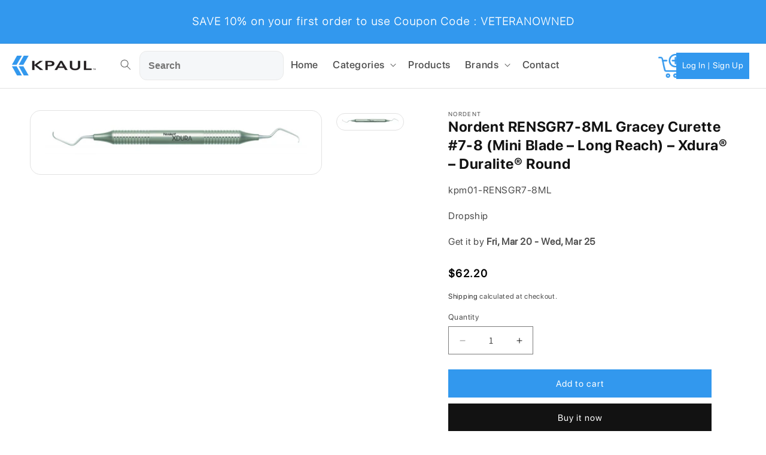

--- FILE ---
content_type: text/html; charset=utf-8
request_url: https://kpaulmedical.com/products/nordent-rensgr7-8ml-gracey-curette-7-8-mini-blade-long-reach-xdura%C2%AE-duralite%C2%AE-round
body_size: 29425
content:
<!doctype html>
<html class="js" lang="en">
  <head>
    <!-- Google tag (gtag.js) -->
<script async src="https://www.googletagmanager.com/gtag/js?id=G-GG43RRDCMC"></script>
<script>
 window.dataLayer = window.dataLayer || [];
 function gtag(){dataLayer.push(arguments);}
 gtag('js', new Date());
 gtag('config', 'G-GG43RRDCMC');
</script>
    <meta charset="utf-8">
    <meta http-equiv="X-UA-Compatible" content="IE=edge">
    <meta name="viewport" content="width=device-width,initial-scale=1">
    <meta name="theme-color" content="">
    <link rel="canonical" href="https://kpaulmedical.com/products/nordent-rensgr7-8ml-gracey-curette-7-8-mini-blade-long-reach-xdura%c2%ae-duralite%c2%ae-round">
   <link href="//kpaulmedical.com/cdn/shop/t/3/assets/font-import.css?v=151566539334236517161749038855" rel="stylesheet" type="text/css" media="all" />
<link rel="icon" type="image/png" href="//kpaulmedical.com/cdn/shop/files/Untitled-1_3.jpg?crop=center&height=32&v=1752507392&width=32"><link rel="preconnect" href="https://fonts.shopifycdn.com" crossorigin><title>
      Nordent RENSGR7-8ML Gracey Curette #7-8 (Mini Blade – Long Reach) – Xd
 &ndash; KPaul Medical</title>

    
      <meta name="description" content="Product OverviewMedium contra-angle for facial and lingual surfaces of bicuspids and molars. Nordent Mini Blade Long Reach Gracey curettes have a shorter, narrower blade and an extended terminal shank that is 3 mm longer than standard. They feature our blade face curve with a true radius that conforms to tooth anatomy ">
    

    

<meta property="og:site_name" content="KPaul Medical">
<meta property="og:url" content="https://kpaulmedical.com/products/nordent-rensgr7-8ml-gracey-curette-7-8-mini-blade-long-reach-xdura%c2%ae-duralite%c2%ae-round">
<meta property="og:title" content="Nordent RENSGR7-8ML Gracey Curette #7-8 (Mini Blade – Long Reach) – Xd">
<meta property="og:type" content="product">
<meta property="og:description" content="Product OverviewMedium contra-angle for facial and lingual surfaces of bicuspids and molars. Nordent Mini Blade Long Reach Gracey curettes have a shorter, narrower blade and an extended terminal shank that is 3 mm longer than standard. They feature our blade face curve with a true radius that conforms to tooth anatomy "><meta property="og:image" content="http://kpaulmedical.com/cdn/shop/files/RENSGR7-8ML-scaled-1-1200x133.jpg?v=1726652065">
  <meta property="og:image:secure_url" content="https://kpaulmedical.com/cdn/shop/files/RENSGR7-8ML-scaled-1-1200x133.jpg?v=1726652065">
  <meta property="og:image:width" content="1200">
  <meta property="og:image:height" content="133"><meta property="og:price:amount" content="62.20">
  <meta property="og:price:currency" content="USD"><meta name="twitter:card" content="summary_large_image">
<meta name="twitter:title" content="Nordent RENSGR7-8ML Gracey Curette #7-8 (Mini Blade – Long Reach) – Xd">
<meta name="twitter:description" content="Product OverviewMedium contra-angle for facial and lingual surfaces of bicuspids and molars. Nordent Mini Blade Long Reach Gracey curettes have a shorter, narrower blade and an extended terminal shank that is 3 mm longer than standard. They feature our blade face curve with a true radius that conforms to tooth anatomy ">


    <script src="//kpaulmedical.com/cdn/shop/t/3/assets/constants.js?v=132983761750457495441749038855" defer="defer"></script>
    <script src="//kpaulmedical.com/cdn/shop/t/3/assets/pubsub.js?v=158357773527763999511749038855" defer="defer"></script>
    <script src="//kpaulmedical.com/cdn/shop/t/3/assets/global.js?v=88558128918567037191749038855" defer="defer"></script>
    <script src="//kpaulmedical.com/cdn/shop/t/3/assets/details-disclosure.js?v=13653116266235556501749038855" defer="defer"></script>
    <script src="//kpaulmedical.com/cdn/shop/t/3/assets/details-modal.js?v=25581673532751508451749038855" defer="defer"></script>
    <script src="//kpaulmedical.com/cdn/shop/t/3/assets/search-form.js?v=133129549252120666541749038855" defer="defer"></script><script src="//kpaulmedical.com/cdn/shop/t/3/assets/animations.js?v=88693664871331136111749038855" defer="defer"></script><script>window.performance && window.performance.mark && window.performance.mark('shopify.content_for_header.start');</script><meta name="google-site-verification" content="f1hdbhmhA4nMyEBNuQRuIIzq-J_z0sxfvU7YreGi96c">
<meta id="shopify-digital-wallet" name="shopify-digital-wallet" content="/89904775468/digital_wallets/dialog">
<meta name="shopify-checkout-api-token" content="283fc3ecb6bb34df0a55e2c4d248262e">
<meta id="in-context-paypal-metadata" data-shop-id="89904775468" data-venmo-supported="true" data-environment="production" data-locale="en_US" data-paypal-v4="true" data-currency="USD">
<link rel="alternate" type="application/json+oembed" href="https://kpaulmedical.com/products/nordent-rensgr7-8ml-gracey-curette-7-8-mini-blade-long-reach-xdura%c2%ae-duralite%c2%ae-round.oembed">
<script async="async" src="/checkouts/internal/preloads.js?locale=en-US"></script>
<script id="shopify-features" type="application/json">{"accessToken":"283fc3ecb6bb34df0a55e2c4d248262e","betas":["rich-media-storefront-analytics"],"domain":"kpaulmedical.com","predictiveSearch":true,"shopId":89904775468,"locale":"en"}</script>
<script>var Shopify = Shopify || {};
Shopify.shop = "kpaul-med.myshopify.com";
Shopify.locale = "en";
Shopify.currency = {"active":"USD","rate":"1.0"};
Shopify.country = "US";
Shopify.theme = {"name":"Copy of Dawn","id":177675993388,"schema_name":"Dawn","schema_version":"15.1.0","theme_store_id":887,"role":"main"};
Shopify.theme.handle = "null";
Shopify.theme.style = {"id":null,"handle":null};
Shopify.cdnHost = "kpaulmedical.com/cdn";
Shopify.routes = Shopify.routes || {};
Shopify.routes.root = "/";</script>
<script type="module">!function(o){(o.Shopify=o.Shopify||{}).modules=!0}(window);</script>
<script>!function(o){function n(){var o=[];function n(){o.push(Array.prototype.slice.apply(arguments))}return n.q=o,n}var t=o.Shopify=o.Shopify||{};t.loadFeatures=n(),t.autoloadFeatures=n()}(window);</script>
<script id="shop-js-analytics" type="application/json">{"pageType":"product"}</script>
<script defer="defer" async type="module" src="//kpaulmedical.com/cdn/shopifycloud/shop-js/modules/v2/client.init-shop-cart-sync_WVOgQShq.en.esm.js"></script>
<script defer="defer" async type="module" src="//kpaulmedical.com/cdn/shopifycloud/shop-js/modules/v2/chunk.common_C_13GLB1.esm.js"></script>
<script defer="defer" async type="module" src="//kpaulmedical.com/cdn/shopifycloud/shop-js/modules/v2/chunk.modal_CLfMGd0m.esm.js"></script>
<script type="module">
  await import("//kpaulmedical.com/cdn/shopifycloud/shop-js/modules/v2/client.init-shop-cart-sync_WVOgQShq.en.esm.js");
await import("//kpaulmedical.com/cdn/shopifycloud/shop-js/modules/v2/chunk.common_C_13GLB1.esm.js");
await import("//kpaulmedical.com/cdn/shopifycloud/shop-js/modules/v2/chunk.modal_CLfMGd0m.esm.js");

  window.Shopify.SignInWithShop?.initShopCartSync?.({"fedCMEnabled":true,"windoidEnabled":true});

</script>
<script>(function() {
  var isLoaded = false;
  function asyncLoad() {
    if (isLoaded) return;
    isLoaded = true;
    var urls = ["https:\/\/omnisnippet1.com\/platforms\/shopify.js?source=scriptTag\u0026v=2025-07-09T15\u0026shop=kpaul-med.myshopify.com"];
    for (var i = 0; i < urls.length; i++) {
      var s = document.createElement('script');
      s.type = 'text/javascript';
      s.async = true;
      s.src = urls[i];
      var x = document.getElementsByTagName('script')[0];
      x.parentNode.insertBefore(s, x);
    }
  };
  if(window.attachEvent) {
    window.attachEvent('onload', asyncLoad);
  } else {
    window.addEventListener('load', asyncLoad, false);
  }
})();</script>
<script id="__st">var __st={"a":89904775468,"offset":-18000,"reqid":"79116fe7-7b28-46ca-b9df-31722199a424-1769669383","pageurl":"kpaulmedical.com\/products\/nordent-rensgr7-8ml-gracey-curette-7-8-mini-blade-long-reach-xdura%C2%AE-duralite%C2%AE-round","u":"04cea2a3ee79","p":"product","rtyp":"product","rid":9645789020460};</script>
<script>window.ShopifyPaypalV4VisibilityTracking = true;</script>
<script id="captcha-bootstrap">!function(){'use strict';const t='contact',e='account',n='new_comment',o=[[t,t],['blogs',n],['comments',n],[t,'customer']],c=[[e,'customer_login'],[e,'guest_login'],[e,'recover_customer_password'],[e,'create_customer']],r=t=>t.map((([t,e])=>`form[action*='/${t}']:not([data-nocaptcha='true']) input[name='form_type'][value='${e}']`)).join(','),a=t=>()=>t?[...document.querySelectorAll(t)].map((t=>t.form)):[];function s(){const t=[...o],e=r(t);return a(e)}const i='password',u='form_key',d=['recaptcha-v3-token','g-recaptcha-response','h-captcha-response',i],f=()=>{try{return window.sessionStorage}catch{return}},m='__shopify_v',_=t=>t.elements[u];function p(t,e,n=!1){try{const o=window.sessionStorage,c=JSON.parse(o.getItem(e)),{data:r}=function(t){const{data:e,action:n}=t;return t[m]||n?{data:e,action:n}:{data:t,action:n}}(c);for(const[e,n]of Object.entries(r))t.elements[e]&&(t.elements[e].value=n);n&&o.removeItem(e)}catch(o){console.error('form repopulation failed',{error:o})}}const l='form_type',E='cptcha';function T(t){t.dataset[E]=!0}const w=window,h=w.document,L='Shopify',v='ce_forms',y='captcha';let A=!1;((t,e)=>{const n=(g='f06e6c50-85a8-45c8-87d0-21a2b65856fe',I='https://cdn.shopify.com/shopifycloud/storefront-forms-hcaptcha/ce_storefront_forms_captcha_hcaptcha.v1.5.2.iife.js',D={infoText:'Protected by hCaptcha',privacyText:'Privacy',termsText:'Terms'},(t,e,n)=>{const o=w[L][v],c=o.bindForm;if(c)return c(t,g,e,D).then(n);var r;o.q.push([[t,g,e,D],n]),r=I,A||(h.body.append(Object.assign(h.createElement('script'),{id:'captcha-provider',async:!0,src:r})),A=!0)});var g,I,D;w[L]=w[L]||{},w[L][v]=w[L][v]||{},w[L][v].q=[],w[L][y]=w[L][y]||{},w[L][y].protect=function(t,e){n(t,void 0,e),T(t)},Object.freeze(w[L][y]),function(t,e,n,w,h,L){const[v,y,A,g]=function(t,e,n){const i=e?o:[],u=t?c:[],d=[...i,...u],f=r(d),m=r(i),_=r(d.filter((([t,e])=>n.includes(e))));return[a(f),a(m),a(_),s()]}(w,h,L),I=t=>{const e=t.target;return e instanceof HTMLFormElement?e:e&&e.form},D=t=>v().includes(t);t.addEventListener('submit',(t=>{const e=I(t);if(!e)return;const n=D(e)&&!e.dataset.hcaptchaBound&&!e.dataset.recaptchaBound,o=_(e),c=g().includes(e)&&(!o||!o.value);(n||c)&&t.preventDefault(),c&&!n&&(function(t){try{if(!f())return;!function(t){const e=f();if(!e)return;const n=_(t);if(!n)return;const o=n.value;o&&e.removeItem(o)}(t);const e=Array.from(Array(32),(()=>Math.random().toString(36)[2])).join('');!function(t,e){_(t)||t.append(Object.assign(document.createElement('input'),{type:'hidden',name:u})),t.elements[u].value=e}(t,e),function(t,e){const n=f();if(!n)return;const o=[...t.querySelectorAll(`input[type='${i}']`)].map((({name:t})=>t)),c=[...d,...o],r={};for(const[a,s]of new FormData(t).entries())c.includes(a)||(r[a]=s);n.setItem(e,JSON.stringify({[m]:1,action:t.action,data:r}))}(t,e)}catch(e){console.error('failed to persist form',e)}}(e),e.submit())}));const S=(t,e)=>{t&&!t.dataset[E]&&(n(t,e.some((e=>e===t))),T(t))};for(const o of['focusin','change'])t.addEventListener(o,(t=>{const e=I(t);D(e)&&S(e,y())}));const B=e.get('form_key'),M=e.get(l),P=B&&M;t.addEventListener('DOMContentLoaded',(()=>{const t=y();if(P)for(const e of t)e.elements[l].value===M&&p(e,B);[...new Set([...A(),...v().filter((t=>'true'===t.dataset.shopifyCaptcha))])].forEach((e=>S(e,t)))}))}(h,new URLSearchParams(w.location.search),n,t,e,['guest_login'])})(!0,!0)}();</script>
<script integrity="sha256-4kQ18oKyAcykRKYeNunJcIwy7WH5gtpwJnB7kiuLZ1E=" data-source-attribution="shopify.loadfeatures" defer="defer" src="//kpaulmedical.com/cdn/shopifycloud/storefront/assets/storefront/load_feature-a0a9edcb.js" crossorigin="anonymous"></script>
<script data-source-attribution="shopify.dynamic_checkout.dynamic.init">var Shopify=Shopify||{};Shopify.PaymentButton=Shopify.PaymentButton||{isStorefrontPortableWallets:!0,init:function(){window.Shopify.PaymentButton.init=function(){};var t=document.createElement("script");t.src="https://kpaulmedical.com/cdn/shopifycloud/portable-wallets/latest/portable-wallets.en.js",t.type="module",document.head.appendChild(t)}};
</script>
<script data-source-attribution="shopify.dynamic_checkout.buyer_consent">
  function portableWalletsHideBuyerConsent(e){var t=document.getElementById("shopify-buyer-consent"),n=document.getElementById("shopify-subscription-policy-button");t&&n&&(t.classList.add("hidden"),t.setAttribute("aria-hidden","true"),n.removeEventListener("click",e))}function portableWalletsShowBuyerConsent(e){var t=document.getElementById("shopify-buyer-consent"),n=document.getElementById("shopify-subscription-policy-button");t&&n&&(t.classList.remove("hidden"),t.removeAttribute("aria-hidden"),n.addEventListener("click",e))}window.Shopify?.PaymentButton&&(window.Shopify.PaymentButton.hideBuyerConsent=portableWalletsHideBuyerConsent,window.Shopify.PaymentButton.showBuyerConsent=portableWalletsShowBuyerConsent);
</script>
<script>
  function portableWalletsCleanup(e){e&&e.src&&console.error("Failed to load portable wallets script "+e.src);var t=document.querySelectorAll("shopify-accelerated-checkout .shopify-payment-button__skeleton, shopify-accelerated-checkout-cart .wallet-cart-button__skeleton"),e=document.getElementById("shopify-buyer-consent");for(let e=0;e<t.length;e++)t[e].remove();e&&e.remove()}function portableWalletsNotLoadedAsModule(e){e instanceof ErrorEvent&&"string"==typeof e.message&&e.message.includes("import.meta")&&"string"==typeof e.filename&&e.filename.includes("portable-wallets")&&(window.removeEventListener("error",portableWalletsNotLoadedAsModule),window.Shopify.PaymentButton.failedToLoad=e,"loading"===document.readyState?document.addEventListener("DOMContentLoaded",window.Shopify.PaymentButton.init):window.Shopify.PaymentButton.init())}window.addEventListener("error",portableWalletsNotLoadedAsModule);
</script>

<script type="module" src="https://kpaulmedical.com/cdn/shopifycloud/portable-wallets/latest/portable-wallets.en.js" onError="portableWalletsCleanup(this)" crossorigin="anonymous"></script>
<script nomodule>
  document.addEventListener("DOMContentLoaded", portableWalletsCleanup);
</script>

<link id="shopify-accelerated-checkout-styles" rel="stylesheet" media="screen" href="https://kpaulmedical.com/cdn/shopifycloud/portable-wallets/latest/accelerated-checkout-backwards-compat.css" crossorigin="anonymous">
<style id="shopify-accelerated-checkout-cart">
        #shopify-buyer-consent {
  margin-top: 1em;
  display: inline-block;
  width: 100%;
}

#shopify-buyer-consent.hidden {
  display: none;
}

#shopify-subscription-policy-button {
  background: none;
  border: none;
  padding: 0;
  text-decoration: underline;
  font-size: inherit;
  cursor: pointer;
}

#shopify-subscription-policy-button::before {
  box-shadow: none;
}

      </style>
<script id="sections-script" data-sections="header" defer="defer" src="//kpaulmedical.com/cdn/shop/t/3/compiled_assets/scripts.js?v=2416"></script>
<script>window.performance && window.performance.mark && window.performance.mark('shopify.content_for_header.end');</script>


    <style data-shopify>
      @font-face {
  font-family: Assistant;
  font-weight: 400;
  font-style: normal;
  font-display: swap;
  src: url("//kpaulmedical.com/cdn/fonts/assistant/assistant_n4.9120912a469cad1cc292572851508ca49d12e768.woff2") format("woff2"),
       url("//kpaulmedical.com/cdn/fonts/assistant/assistant_n4.6e9875ce64e0fefcd3f4446b7ec9036b3ddd2985.woff") format("woff");
}

      @font-face {
  font-family: Assistant;
  font-weight: 700;
  font-style: normal;
  font-display: swap;
  src: url("//kpaulmedical.com/cdn/fonts/assistant/assistant_n7.bf44452348ec8b8efa3aa3068825305886b1c83c.woff2") format("woff2"),
       url("//kpaulmedical.com/cdn/fonts/assistant/assistant_n7.0c887fee83f6b3bda822f1150b912c72da0f7b64.woff") format("woff");
}

      
      
      @font-face {
  font-family: Assistant;
  font-weight: 400;
  font-style: normal;
  font-display: swap;
  src: url("//kpaulmedical.com/cdn/fonts/assistant/assistant_n4.9120912a469cad1cc292572851508ca49d12e768.woff2") format("woff2"),
       url("//kpaulmedical.com/cdn/fonts/assistant/assistant_n4.6e9875ce64e0fefcd3f4446b7ec9036b3ddd2985.woff") format("woff");
}


      
        :root,
        .color-scheme-1 {
          --color-background: 255,255,255;
        
          --gradient-background: #ffffff;
        

        

        --color-foreground: 18,18,18;
        --color-background-contrast: 191,191,191;
        --color-shadow: 18,18,18;
        --color-button: 18,18,18;
        --color-button-text: 255,255,255;
        --color-secondary-button: 255,255,255;
        --color-secondary-button-text: 18,18,18;
        --color-link: 18,18,18;
        --color-badge-foreground: 18,18,18;
        --color-badge-background: 255,255,255;
        --color-badge-border: 18,18,18;
        --payment-terms-background-color: rgb(255 255 255);
      }
      
        
        .color-scheme-2 {
          --color-background: 243,243,243;
        
          --gradient-background: #f3f3f3;
        

        

        --color-foreground: 18,18,18;
        --color-background-contrast: 179,179,179;
        --color-shadow: 18,18,18;
        --color-button: 18,18,18;
        --color-button-text: 243,243,243;
        --color-secondary-button: 243,243,243;
        --color-secondary-button-text: 18,18,18;
        --color-link: 18,18,18;
        --color-badge-foreground: 18,18,18;
        --color-badge-background: 243,243,243;
        --color-badge-border: 18,18,18;
        --payment-terms-background-color: rgb(243 243 243);
      }
      
        
        .color-scheme-3 {
          --color-background: 36,40,51;
        
          --gradient-background: #242833;
        

        

        --color-foreground: 255,255,255;
        --color-background-contrast: 47,52,66;
        --color-shadow: 18,18,18;
        --color-button: 255,255,255;
        --color-button-text: 0,0,0;
        --color-secondary-button: 36,40,51;
        --color-secondary-button-text: 255,255,255;
        --color-link: 255,255,255;
        --color-badge-foreground: 255,255,255;
        --color-badge-background: 36,40,51;
        --color-badge-border: 255,255,255;
        --payment-terms-background-color: rgb(36 40 51);
      }
      
        
        .color-scheme-4 {
          --color-background: 18,18,18;
        
          --gradient-background: #121212;
        

        

        --color-foreground: 255,255,255;
        --color-background-contrast: 146,146,146;
        --color-shadow: 18,18,18;
        --color-button: 255,255,255;
        --color-button-text: 18,18,18;
        --color-secondary-button: 18,18,18;
        --color-secondary-button-text: 255,255,255;
        --color-link: 255,255,255;
        --color-badge-foreground: 255,255,255;
        --color-badge-background: 18,18,18;
        --color-badge-border: 255,255,255;
        --payment-terms-background-color: rgb(18 18 18);
      }
      
        
        .color-scheme-5 {
          --color-background: 51,79,180;
        
          --gradient-background: #334fb4;
        

        

        --color-foreground: 255,255,255;
        --color-background-contrast: 23,35,81;
        --color-shadow: 18,18,18;
        --color-button: 255,255,255;
        --color-button-text: 51,79,180;
        --color-secondary-button: 51,79,180;
        --color-secondary-button-text: 255,255,255;
        --color-link: 255,255,255;
        --color-badge-foreground: 255,255,255;
        --color-badge-background: 51,79,180;
        --color-badge-border: 255,255,255;
        --payment-terms-background-color: rgb(51 79 180);
      }
      

      body, .color-scheme-1, .color-scheme-2, .color-scheme-3, .color-scheme-4, .color-scheme-5 {
        color: rgba(var(--color-foreground), 0.75);
        background-color: rgb(var(--color-background));
      }

      :root {
        --font-body-family: Assistant, sans-serif;
        --font-body-style: normal;
        --font-body-weight: 400;
        --font-body-weight-bold: 700;

        --font-heading-family: Assistant, sans-serif;
        --font-heading-style: normal;
        --font-heading-weight: 400;

        --font-body-scale: 1.0;
        --font-heading-scale: 1.0;

        --media-padding: px;
        --media-border-opacity: 0.05;
        --media-border-width: 1px;
        --media-radius: 0px;
        --media-shadow-opacity: 0.0;
        --media-shadow-horizontal-offset: 0px;
        --media-shadow-vertical-offset: 4px;
        --media-shadow-blur-radius: 5px;
        --media-shadow-visible: 0;

        --page-width: 1500px;
        --page-width-margin: 0rem;

        --product-card-image-padding: 0.0rem;
        --product-card-corner-radius: 0.0rem;
        --product-card-text-alignment: left;
        --product-card-border-width: 0.0rem;
        --product-card-border-opacity: 0.1;
        --product-card-shadow-opacity: 0.0;
        --product-card-shadow-visible: 0;
        --product-card-shadow-horizontal-offset: 0.0rem;
        --product-card-shadow-vertical-offset: 0.4rem;
        --product-card-shadow-blur-radius: 0.5rem;

        --collection-card-image-padding: 0.0rem;
        --collection-card-corner-radius: 0.0rem;
        --collection-card-text-alignment: left;
        --collection-card-border-width: 0.0rem;
        --collection-card-border-opacity: 0.1;
        --collection-card-shadow-opacity: 0.0;
        --collection-card-shadow-visible: 0;
        --collection-card-shadow-horizontal-offset: 0.0rem;
        --collection-card-shadow-vertical-offset: 0.4rem;
        --collection-card-shadow-blur-radius: 0.5rem;

        --blog-card-image-padding: 0.0rem;
        --blog-card-corner-radius: 0.0rem;
        --blog-card-text-alignment: left;
        --blog-card-border-width: 0.0rem;
        --blog-card-border-opacity: 0.1;
        --blog-card-shadow-opacity: 0.0;
        --blog-card-shadow-visible: 0;
        --blog-card-shadow-horizontal-offset: 0.0rem;
        --blog-card-shadow-vertical-offset: 0.4rem;
        --blog-card-shadow-blur-radius: 0.5rem;

        --badge-corner-radius: 4.0rem;

        --popup-border-width: 1px;
        --popup-border-opacity: 0.1;
        --popup-corner-radius: 0px;
        --popup-shadow-opacity: 0.05;
        --popup-shadow-horizontal-offset: 0px;
        --popup-shadow-vertical-offset: 4px;
        --popup-shadow-blur-radius: 5px;

        --drawer-border-width: 1px;
        --drawer-border-opacity: 0.1;
        --drawer-shadow-opacity: 0.0;
        --drawer-shadow-horizontal-offset: 0px;
        --drawer-shadow-vertical-offset: 4px;
        --drawer-shadow-blur-radius: 5px;

        --spacing-sections-desktop: 0px;
        --spacing-sections-mobile: 0px;

        --grid-desktop-vertical-spacing: 50px;
        --grid-desktop-horizontal-spacing: 50px;
        --grid-mobile-vertical-spacing: 4px;
        --grid-mobile-horizontal-spacing: 4px;

        --text-boxes-border-opacity: 0.1;
        --text-boxes-border-width: 0px;
        --text-boxes-radius: 0px;
        --text-boxes-shadow-opacity: 0.0;
        --text-boxes-shadow-visible: 0;
        --text-boxes-shadow-horizontal-offset: 0px;
        --text-boxes-shadow-vertical-offset: 4px;
        --text-boxes-shadow-blur-radius: 5px;

        --buttons-radius: 0px;
        --buttons-radius-outset: 0px;
        --buttons-border-width: 1px;
        --buttons-border-opacity: 1.0;
        --buttons-shadow-opacity: 0.0;
        --buttons-shadow-visible: 0;
        --buttons-shadow-horizontal-offset: 0px;
        --buttons-shadow-vertical-offset: 4px;
        --buttons-shadow-blur-radius: 5px;
        --buttons-border-offset: 0px;

        --inputs-radius: 0px;
        --inputs-border-width: 1px;
        --inputs-border-opacity: 0.55;
        --inputs-shadow-opacity: 0.0;
        --inputs-shadow-horizontal-offset: 0px;
        --inputs-margin-offset: 0px;
        --inputs-shadow-vertical-offset: 4px;
        --inputs-shadow-blur-radius: 5px;
        --inputs-radius-outset: 0px;

        --variant-pills-radius: 40px;
        --variant-pills-border-width: 1px;
        --variant-pills-border-opacity: 0.55;
        --variant-pills-shadow-opacity: 0.0;
        --variant-pills-shadow-horizontal-offset: 0px;
        --variant-pills-shadow-vertical-offset: 4px;
        --variant-pills-shadow-blur-radius: 5px;
      }

      *,
      *::before,
      *::after {
        box-sizing: inherit;
      }

      html {
        box-sizing: border-box;
        font-size: calc(var(--font-body-scale) * 62.5%);
        height: 100%;
      }

      body {
        display: grid;
        grid-template-rows: auto auto 1fr auto;
        grid-template-columns: 100%;
        min-height: 100%;
        margin: 0;
        font-size: 1.5rem;
        letter-spacing: 0.06rem;
        line-height: calc(1 + 0.8 / var(--font-body-scale));
        font-family: var(--font-body-family);
        font-style: var(--font-body-style);
        font-weight: var(--font-body-weight);
      }

      @media screen and (min-width: 750px) {
        body {
          font-size: 1.6rem;
        }
      }
    </style>

    <link href="//kpaulmedical.com/cdn/shop/t/3/assets/base.css?v=15418801499911534451751465224" rel="stylesheet" type="text/css" media="all" />
    <link rel="stylesheet" href="//kpaulmedical.com/cdn/shop/t/3/assets/component-cart-items.css?v=123238115697927560811749038855" media="print" onload="this.media='all'">
      <link rel="preload" as="font" href="//kpaulmedical.com/cdn/fonts/assistant/assistant_n4.9120912a469cad1cc292572851508ca49d12e768.woff2" type="font/woff2" crossorigin>
      

      <link rel="preload" as="font" href="//kpaulmedical.com/cdn/fonts/assistant/assistant_n4.9120912a469cad1cc292572851508ca49d12e768.woff2" type="font/woff2" crossorigin>
      
<link
        rel="stylesheet"
        href="//kpaulmedical.com/cdn/shop/t/3/assets/component-predictive-search.css?v=149159057276375267151749038855"
        media="print"
        onload="this.media='all'"
      ><script>
      if (Shopify.designMode) {
        document.documentElement.classList.add('shopify-design-mode');
      }
    </script>
  <link href="https://monorail-edge.shopifysvc.com" rel="dns-prefetch">
<script>(function(){if ("sendBeacon" in navigator && "performance" in window) {try {var session_token_from_headers = performance.getEntriesByType('navigation')[0].serverTiming.find(x => x.name == '_s').description;} catch {var session_token_from_headers = undefined;}var session_cookie_matches = document.cookie.match(/_shopify_s=([^;]*)/);var session_token_from_cookie = session_cookie_matches && session_cookie_matches.length === 2 ? session_cookie_matches[1] : "";var session_token = session_token_from_headers || session_token_from_cookie || "";function handle_abandonment_event(e) {var entries = performance.getEntries().filter(function(entry) {return /monorail-edge.shopifysvc.com/.test(entry.name);});if (!window.abandonment_tracked && entries.length === 0) {window.abandonment_tracked = true;var currentMs = Date.now();var navigation_start = performance.timing.navigationStart;var payload = {shop_id: 89904775468,url: window.location.href,navigation_start,duration: currentMs - navigation_start,session_token,page_type: "product"};window.navigator.sendBeacon("https://monorail-edge.shopifysvc.com/v1/produce", JSON.stringify({schema_id: "online_store_buyer_site_abandonment/1.1",payload: payload,metadata: {event_created_at_ms: currentMs,event_sent_at_ms: currentMs}}));}}window.addEventListener('pagehide', handle_abandonment_event);}}());</script>
<script id="web-pixels-manager-setup">(function e(e,d,r,n,o){if(void 0===o&&(o={}),!Boolean(null===(a=null===(i=window.Shopify)||void 0===i?void 0:i.analytics)||void 0===a?void 0:a.replayQueue)){var i,a;window.Shopify=window.Shopify||{};var t=window.Shopify;t.analytics=t.analytics||{};var s=t.analytics;s.replayQueue=[],s.publish=function(e,d,r){return s.replayQueue.push([e,d,r]),!0};try{self.performance.mark("wpm:start")}catch(e){}var l=function(){var e={modern:/Edge?\/(1{2}[4-9]|1[2-9]\d|[2-9]\d{2}|\d{4,})\.\d+(\.\d+|)|Firefox\/(1{2}[4-9]|1[2-9]\d|[2-9]\d{2}|\d{4,})\.\d+(\.\d+|)|Chrom(ium|e)\/(9{2}|\d{3,})\.\d+(\.\d+|)|(Maci|X1{2}).+ Version\/(15\.\d+|(1[6-9]|[2-9]\d|\d{3,})\.\d+)([,.]\d+|)( \(\w+\)|)( Mobile\/\w+|) Safari\/|Chrome.+OPR\/(9{2}|\d{3,})\.\d+\.\d+|(CPU[ +]OS|iPhone[ +]OS|CPU[ +]iPhone|CPU IPhone OS|CPU iPad OS)[ +]+(15[._]\d+|(1[6-9]|[2-9]\d|\d{3,})[._]\d+)([._]\d+|)|Android:?[ /-](13[3-9]|1[4-9]\d|[2-9]\d{2}|\d{4,})(\.\d+|)(\.\d+|)|Android.+Firefox\/(13[5-9]|1[4-9]\d|[2-9]\d{2}|\d{4,})\.\d+(\.\d+|)|Android.+Chrom(ium|e)\/(13[3-9]|1[4-9]\d|[2-9]\d{2}|\d{4,})\.\d+(\.\d+|)|SamsungBrowser\/([2-9]\d|\d{3,})\.\d+/,legacy:/Edge?\/(1[6-9]|[2-9]\d|\d{3,})\.\d+(\.\d+|)|Firefox\/(5[4-9]|[6-9]\d|\d{3,})\.\d+(\.\d+|)|Chrom(ium|e)\/(5[1-9]|[6-9]\d|\d{3,})\.\d+(\.\d+|)([\d.]+$|.*Safari\/(?![\d.]+ Edge\/[\d.]+$))|(Maci|X1{2}).+ Version\/(10\.\d+|(1[1-9]|[2-9]\d|\d{3,})\.\d+)([,.]\d+|)( \(\w+\)|)( Mobile\/\w+|) Safari\/|Chrome.+OPR\/(3[89]|[4-9]\d|\d{3,})\.\d+\.\d+|(CPU[ +]OS|iPhone[ +]OS|CPU[ +]iPhone|CPU IPhone OS|CPU iPad OS)[ +]+(10[._]\d+|(1[1-9]|[2-9]\d|\d{3,})[._]\d+)([._]\d+|)|Android:?[ /-](13[3-9]|1[4-9]\d|[2-9]\d{2}|\d{4,})(\.\d+|)(\.\d+|)|Mobile Safari.+OPR\/([89]\d|\d{3,})\.\d+\.\d+|Android.+Firefox\/(13[5-9]|1[4-9]\d|[2-9]\d{2}|\d{4,})\.\d+(\.\d+|)|Android.+Chrom(ium|e)\/(13[3-9]|1[4-9]\d|[2-9]\d{2}|\d{4,})\.\d+(\.\d+|)|Android.+(UC? ?Browser|UCWEB|U3)[ /]?(15\.([5-9]|\d{2,})|(1[6-9]|[2-9]\d|\d{3,})\.\d+)\.\d+|SamsungBrowser\/(5\.\d+|([6-9]|\d{2,})\.\d+)|Android.+MQ{2}Browser\/(14(\.(9|\d{2,})|)|(1[5-9]|[2-9]\d|\d{3,})(\.\d+|))(\.\d+|)|K[Aa][Ii]OS\/(3\.\d+|([4-9]|\d{2,})\.\d+)(\.\d+|)/},d=e.modern,r=e.legacy,n=navigator.userAgent;return n.match(d)?"modern":n.match(r)?"legacy":"unknown"}(),u="modern"===l?"modern":"legacy",c=(null!=n?n:{modern:"",legacy:""})[u],f=function(e){return[e.baseUrl,"/wpm","/b",e.hashVersion,"modern"===e.buildTarget?"m":"l",".js"].join("")}({baseUrl:d,hashVersion:r,buildTarget:u}),m=function(e){var d=e.version,r=e.bundleTarget,n=e.surface,o=e.pageUrl,i=e.monorailEndpoint;return{emit:function(e){var a=e.status,t=e.errorMsg,s=(new Date).getTime(),l=JSON.stringify({metadata:{event_sent_at_ms:s},events:[{schema_id:"web_pixels_manager_load/3.1",payload:{version:d,bundle_target:r,page_url:o,status:a,surface:n,error_msg:t},metadata:{event_created_at_ms:s}}]});if(!i)return console&&console.warn&&console.warn("[Web Pixels Manager] No Monorail endpoint provided, skipping logging."),!1;try{return self.navigator.sendBeacon.bind(self.navigator)(i,l)}catch(e){}var u=new XMLHttpRequest;try{return u.open("POST",i,!0),u.setRequestHeader("Content-Type","text/plain"),u.send(l),!0}catch(e){return console&&console.warn&&console.warn("[Web Pixels Manager] Got an unhandled error while logging to Monorail."),!1}}}}({version:r,bundleTarget:l,surface:e.surface,pageUrl:self.location.href,monorailEndpoint:e.monorailEndpoint});try{o.browserTarget=l,function(e){var d=e.src,r=e.async,n=void 0===r||r,o=e.onload,i=e.onerror,a=e.sri,t=e.scriptDataAttributes,s=void 0===t?{}:t,l=document.createElement("script"),u=document.querySelector("head"),c=document.querySelector("body");if(l.async=n,l.src=d,a&&(l.integrity=a,l.crossOrigin="anonymous"),s)for(var f in s)if(Object.prototype.hasOwnProperty.call(s,f))try{l.dataset[f]=s[f]}catch(e){}if(o&&l.addEventListener("load",o),i&&l.addEventListener("error",i),u)u.appendChild(l);else{if(!c)throw new Error("Did not find a head or body element to append the script");c.appendChild(l)}}({src:f,async:!0,onload:function(){if(!function(){var e,d;return Boolean(null===(d=null===(e=window.Shopify)||void 0===e?void 0:e.analytics)||void 0===d?void 0:d.initialized)}()){var d=window.webPixelsManager.init(e)||void 0;if(d){var r=window.Shopify.analytics;r.replayQueue.forEach((function(e){var r=e[0],n=e[1],o=e[2];d.publishCustomEvent(r,n,o)})),r.replayQueue=[],r.publish=d.publishCustomEvent,r.visitor=d.visitor,r.initialized=!0}}},onerror:function(){return m.emit({status:"failed",errorMsg:"".concat(f," has failed to load")})},sri:function(e){var d=/^sha384-[A-Za-z0-9+/=]+$/;return"string"==typeof e&&d.test(e)}(c)?c:"",scriptDataAttributes:o}),m.emit({status:"loading"})}catch(e){m.emit({status:"failed",errorMsg:(null==e?void 0:e.message)||"Unknown error"})}}})({shopId: 89904775468,storefrontBaseUrl: "https://kpaulmedical.com",extensionsBaseUrl: "https://extensions.shopifycdn.com/cdn/shopifycloud/web-pixels-manager",monorailEndpoint: "https://monorail-edge.shopifysvc.com/unstable/produce_batch",surface: "storefront-renderer",enabledBetaFlags: ["2dca8a86"],webPixelsConfigList: [{"id":"1506869548","configuration":"{\"apiURL\":\"https:\/\/api.omnisend.com\",\"appURL\":\"https:\/\/app.omnisend.com\",\"brandID\":\"686e899c2a862bc640468728\",\"trackingURL\":\"https:\/\/wt.omnisendlink.com\"}","eventPayloadVersion":"v1","runtimeContext":"STRICT","scriptVersion":"aa9feb15e63a302383aa48b053211bbb","type":"APP","apiClientId":186001,"privacyPurposes":["ANALYTICS","MARKETING","SALE_OF_DATA"],"dataSharingAdjustments":{"protectedCustomerApprovalScopes":["read_customer_address","read_customer_email","read_customer_name","read_customer_personal_data","read_customer_phone"]}},{"id":"1312194860","configuration":"{\"config\":\"{\\\"google_tag_ids\\\":[\\\"G-GG43RRDCMC\\\",\\\"AW-17081516921\\\",\\\"GT-5R3VXMW3\\\"],\\\"target_country\\\":\\\"ZZ\\\",\\\"gtag_events\\\":[{\\\"type\\\":\\\"begin_checkout\\\",\\\"action_label\\\":[\\\"G-GG43RRDCMC\\\",\\\"AW-17081516921\\\/5uBmCPzVx8caEPmGjdE_\\\"]},{\\\"type\\\":\\\"search\\\",\\\"action_label\\\":[\\\"G-GG43RRDCMC\\\",\\\"AW-17081516921\\\/LwQcCIDXx8caEPmGjdE_\\\"]},{\\\"type\\\":\\\"view_item\\\",\\\"action_label\\\":[\\\"G-GG43RRDCMC\\\",\\\"AW-17081516921\\\/T4x8CP3Wx8caEPmGjdE_\\\",\\\"MC-VH9NY9S7YZ\\\"]},{\\\"type\\\":\\\"purchase\\\",\\\"action_label\\\":[\\\"G-GG43RRDCMC\\\",\\\"AW-17081516921\\\/W5jMCNvVx8caEPmGjdE_\\\",\\\"MC-VH9NY9S7YZ\\\"]},{\\\"type\\\":\\\"page_view\\\",\\\"action_label\\\":[\\\"G-GG43RRDCMC\\\",\\\"AW-17081516921\\\/hHSsCPrWx8caEPmGjdE_\\\",\\\"MC-VH9NY9S7YZ\\\"]},{\\\"type\\\":\\\"add_payment_info\\\",\\\"action_label\\\":[\\\"G-GG43RRDCMC\\\",\\\"AW-17081516921\\\/rfD_CIPXx8caEPmGjdE_\\\"]},{\\\"type\\\":\\\"add_to_cart\\\",\\\"action_label\\\":[\\\"G-GG43RRDCMC\\\",\\\"AW-17081516921\\\/Q8HeCP_Vx8caEPmGjdE_\\\"]}],\\\"enable_monitoring_mode\\\":false}\"}","eventPayloadVersion":"v1","runtimeContext":"OPEN","scriptVersion":"b2a88bafab3e21179ed38636efcd8a93","type":"APP","apiClientId":1780363,"privacyPurposes":[],"dataSharingAdjustments":{"protectedCustomerApprovalScopes":["read_customer_address","read_customer_email","read_customer_name","read_customer_personal_data","read_customer_phone"]}},{"id":"shopify-app-pixel","configuration":"{}","eventPayloadVersion":"v1","runtimeContext":"STRICT","scriptVersion":"0450","apiClientId":"shopify-pixel","type":"APP","privacyPurposes":["ANALYTICS","MARKETING"]},{"id":"shopify-custom-pixel","eventPayloadVersion":"v1","runtimeContext":"LAX","scriptVersion":"0450","apiClientId":"shopify-pixel","type":"CUSTOM","privacyPurposes":["ANALYTICS","MARKETING"]}],isMerchantRequest: false,initData: {"shop":{"name":"KPaul Medical","paymentSettings":{"currencyCode":"USD"},"myshopifyDomain":"kpaul-med.myshopify.com","countryCode":"US","storefrontUrl":"https:\/\/kpaulmedical.com"},"customer":null,"cart":null,"checkout":null,"productVariants":[{"price":{"amount":62.2,"currencyCode":"USD"},"product":{"title":"Nordent RENSGR7-8ML Gracey Curette #7-8 (Mini Blade – Long Reach) – Xdura® – Duralite® Round","vendor":"Nordent","id":"9645789020460","untranslatedTitle":"Nordent RENSGR7-8ML Gracey Curette #7-8 (Mini Blade – Long Reach) – Xdura® – Duralite® Round","url":"\/products\/nordent-rensgr7-8ml-gracey-curette-7-8-mini-blade-long-reach-xdura%C2%AE-duralite%C2%AE-round","type":""},"id":"49828725293356","image":{"src":"\/\/kpaulmedical.com\/cdn\/shop\/files\/RENSGR7-8ML-scaled-1-1200x133.jpg?v=1726652065"},"sku":"kpm01-RENSGR7-8ML","title":"Default Title","untranslatedTitle":"Default Title"}],"purchasingCompany":null},},"https://kpaulmedical.com/cdn","1d2a099fw23dfb22ep557258f5m7a2edbae",{"modern":"","legacy":""},{"shopId":"89904775468","storefrontBaseUrl":"https:\/\/kpaulmedical.com","extensionBaseUrl":"https:\/\/extensions.shopifycdn.com\/cdn\/shopifycloud\/web-pixels-manager","surface":"storefront-renderer","enabledBetaFlags":"[\"2dca8a86\"]","isMerchantRequest":"false","hashVersion":"1d2a099fw23dfb22ep557258f5m7a2edbae","publish":"custom","events":"[[\"page_viewed\",{}],[\"product_viewed\",{\"productVariant\":{\"price\":{\"amount\":62.2,\"currencyCode\":\"USD\"},\"product\":{\"title\":\"Nordent RENSGR7-8ML Gracey Curette #7-8 (Mini Blade – Long Reach) – Xdura® – Duralite® Round\",\"vendor\":\"Nordent\",\"id\":\"9645789020460\",\"untranslatedTitle\":\"Nordent RENSGR7-8ML Gracey Curette #7-8 (Mini Blade – Long Reach) – Xdura® – Duralite® Round\",\"url\":\"\/products\/nordent-rensgr7-8ml-gracey-curette-7-8-mini-blade-long-reach-xdura%C2%AE-duralite%C2%AE-round\",\"type\":\"\"},\"id\":\"49828725293356\",\"image\":{\"src\":\"\/\/kpaulmedical.com\/cdn\/shop\/files\/RENSGR7-8ML-scaled-1-1200x133.jpg?v=1726652065\"},\"sku\":\"kpm01-RENSGR7-8ML\",\"title\":\"Default Title\",\"untranslatedTitle\":\"Default Title\"}}]]"});</script><script>
  window.ShopifyAnalytics = window.ShopifyAnalytics || {};
  window.ShopifyAnalytics.meta = window.ShopifyAnalytics.meta || {};
  window.ShopifyAnalytics.meta.currency = 'USD';
  var meta = {"product":{"id":9645789020460,"gid":"gid:\/\/shopify\/Product\/9645789020460","vendor":"Nordent","type":"","handle":"nordent-rensgr7-8ml-gracey-curette-7-8-mini-blade-long-reach-xdura®-duralite®-round","variants":[{"id":49828725293356,"price":6220,"name":"Nordent RENSGR7-8ML Gracey Curette #7-8 (Mini Blade – Long Reach) – Xdura® – Duralite® Round","public_title":null,"sku":"kpm01-RENSGR7-8ML"}],"remote":false},"page":{"pageType":"product","resourceType":"product","resourceId":9645789020460,"requestId":"79116fe7-7b28-46ca-b9df-31722199a424-1769669383"}};
  for (var attr in meta) {
    window.ShopifyAnalytics.meta[attr] = meta[attr];
  }
</script>
<script class="analytics">
  (function () {
    var customDocumentWrite = function(content) {
      var jquery = null;

      if (window.jQuery) {
        jquery = window.jQuery;
      } else if (window.Checkout && window.Checkout.$) {
        jquery = window.Checkout.$;
      }

      if (jquery) {
        jquery('body').append(content);
      }
    };

    var hasLoggedConversion = function(token) {
      if (token) {
        return document.cookie.indexOf('loggedConversion=' + token) !== -1;
      }
      return false;
    }

    var setCookieIfConversion = function(token) {
      if (token) {
        var twoMonthsFromNow = new Date(Date.now());
        twoMonthsFromNow.setMonth(twoMonthsFromNow.getMonth() + 2);

        document.cookie = 'loggedConversion=' + token + '; expires=' + twoMonthsFromNow;
      }
    }

    var trekkie = window.ShopifyAnalytics.lib = window.trekkie = window.trekkie || [];
    if (trekkie.integrations) {
      return;
    }
    trekkie.methods = [
      'identify',
      'page',
      'ready',
      'track',
      'trackForm',
      'trackLink'
    ];
    trekkie.factory = function(method) {
      return function() {
        var args = Array.prototype.slice.call(arguments);
        args.unshift(method);
        trekkie.push(args);
        return trekkie;
      };
    };
    for (var i = 0; i < trekkie.methods.length; i++) {
      var key = trekkie.methods[i];
      trekkie[key] = trekkie.factory(key);
    }
    trekkie.load = function(config) {
      trekkie.config = config || {};
      trekkie.config.initialDocumentCookie = document.cookie;
      var first = document.getElementsByTagName('script')[0];
      var script = document.createElement('script');
      script.type = 'text/javascript';
      script.onerror = function(e) {
        var scriptFallback = document.createElement('script');
        scriptFallback.type = 'text/javascript';
        scriptFallback.onerror = function(error) {
                var Monorail = {
      produce: function produce(monorailDomain, schemaId, payload) {
        var currentMs = new Date().getTime();
        var event = {
          schema_id: schemaId,
          payload: payload,
          metadata: {
            event_created_at_ms: currentMs,
            event_sent_at_ms: currentMs
          }
        };
        return Monorail.sendRequest("https://" + monorailDomain + "/v1/produce", JSON.stringify(event));
      },
      sendRequest: function sendRequest(endpointUrl, payload) {
        // Try the sendBeacon API
        if (window && window.navigator && typeof window.navigator.sendBeacon === 'function' && typeof window.Blob === 'function' && !Monorail.isIos12()) {
          var blobData = new window.Blob([payload], {
            type: 'text/plain'
          });

          if (window.navigator.sendBeacon(endpointUrl, blobData)) {
            return true;
          } // sendBeacon was not successful

        } // XHR beacon

        var xhr = new XMLHttpRequest();

        try {
          xhr.open('POST', endpointUrl);
          xhr.setRequestHeader('Content-Type', 'text/plain');
          xhr.send(payload);
        } catch (e) {
          console.log(e);
        }

        return false;
      },
      isIos12: function isIos12() {
        return window.navigator.userAgent.lastIndexOf('iPhone; CPU iPhone OS 12_') !== -1 || window.navigator.userAgent.lastIndexOf('iPad; CPU OS 12_') !== -1;
      }
    };
    Monorail.produce('monorail-edge.shopifysvc.com',
      'trekkie_storefront_load_errors/1.1',
      {shop_id: 89904775468,
      theme_id: 177675993388,
      app_name: "storefront",
      context_url: window.location.href,
      source_url: "//kpaulmedical.com/cdn/s/trekkie.storefront.a804e9514e4efded663580eddd6991fcc12b5451.min.js"});

        };
        scriptFallback.async = true;
        scriptFallback.src = '//kpaulmedical.com/cdn/s/trekkie.storefront.a804e9514e4efded663580eddd6991fcc12b5451.min.js';
        first.parentNode.insertBefore(scriptFallback, first);
      };
      script.async = true;
      script.src = '//kpaulmedical.com/cdn/s/trekkie.storefront.a804e9514e4efded663580eddd6991fcc12b5451.min.js';
      first.parentNode.insertBefore(script, first);
    };
    trekkie.load(
      {"Trekkie":{"appName":"storefront","development":false,"defaultAttributes":{"shopId":89904775468,"isMerchantRequest":null,"themeId":177675993388,"themeCityHash":"15744178063349774220","contentLanguage":"en","currency":"USD"},"isServerSideCookieWritingEnabled":true,"monorailRegion":"shop_domain","enabledBetaFlags":["65f19447","b5387b81"]},"Session Attribution":{},"S2S":{"facebookCapiEnabled":false,"source":"trekkie-storefront-renderer","apiClientId":580111}}
    );

    var loaded = false;
    trekkie.ready(function() {
      if (loaded) return;
      loaded = true;

      window.ShopifyAnalytics.lib = window.trekkie;

      var originalDocumentWrite = document.write;
      document.write = customDocumentWrite;
      try { window.ShopifyAnalytics.merchantGoogleAnalytics.call(this); } catch(error) {};
      document.write = originalDocumentWrite;

      window.ShopifyAnalytics.lib.page(null,{"pageType":"product","resourceType":"product","resourceId":9645789020460,"requestId":"79116fe7-7b28-46ca-b9df-31722199a424-1769669383","shopifyEmitted":true});

      var match = window.location.pathname.match(/checkouts\/(.+)\/(thank_you|post_purchase)/)
      var token = match? match[1]: undefined;
      if (!hasLoggedConversion(token)) {
        setCookieIfConversion(token);
        window.ShopifyAnalytics.lib.track("Viewed Product",{"currency":"USD","variantId":49828725293356,"productId":9645789020460,"productGid":"gid:\/\/shopify\/Product\/9645789020460","name":"Nordent RENSGR7-8ML Gracey Curette #7-8 (Mini Blade – Long Reach) – Xdura® – Duralite® Round","price":"62.20","sku":"kpm01-RENSGR7-8ML","brand":"Nordent","variant":null,"category":"","nonInteraction":true,"remote":false},undefined,undefined,{"shopifyEmitted":true});
      window.ShopifyAnalytics.lib.track("monorail:\/\/trekkie_storefront_viewed_product\/1.1",{"currency":"USD","variantId":49828725293356,"productId":9645789020460,"productGid":"gid:\/\/shopify\/Product\/9645789020460","name":"Nordent RENSGR7-8ML Gracey Curette #7-8 (Mini Blade – Long Reach) – Xdura® – Duralite® Round","price":"62.20","sku":"kpm01-RENSGR7-8ML","brand":"Nordent","variant":null,"category":"","nonInteraction":true,"remote":false,"referer":"https:\/\/kpaulmedical.com\/products\/nordent-rensgr7-8ml-gracey-curette-7-8-mini-blade-long-reach-xdura%C2%AE-duralite%C2%AE-round"});
      }
    });


        var eventsListenerScript = document.createElement('script');
        eventsListenerScript.async = true;
        eventsListenerScript.src = "//kpaulmedical.com/cdn/shopifycloud/storefront/assets/shop_events_listener-3da45d37.js";
        document.getElementsByTagName('head')[0].appendChild(eventsListenerScript);

})();</script>
<script
  defer
  src="https://kpaulmedical.com/cdn/shopifycloud/perf-kit/shopify-perf-kit-3.1.0.min.js"
  data-application="storefront-renderer"
  data-shop-id="89904775468"
  data-render-region="gcp-us-east1"
  data-page-type="product"
  data-theme-instance-id="177675993388"
  data-theme-name="Dawn"
  data-theme-version="15.1.0"
  data-monorail-region="shop_domain"
  data-resource-timing-sampling-rate="10"
  data-shs="true"
  data-shs-beacon="true"
  data-shs-export-with-fetch="true"
  data-shs-logs-sample-rate="1"
  data-shs-beacon-endpoint="https://kpaulmedical.com/api/collect"
></script>
</head>

  <body class="gradient">
    <a class="skip-to-content-link button visually-hidden" href="#MainContent">
      Skip to content
    </a><!-- BEGIN sections: header-group -->
<div id="shopify-section-sections--24534164668716__announcement-bar" class="shopify-section shopify-section-group-header-group announcement-bar-section"><link href="//kpaulmedical.com/cdn/shop/t/3/assets/component-slideshow.css?v=17933591812325749411749038855" rel="stylesheet" type="text/css" media="all" />
<link href="//kpaulmedical.com/cdn/shop/t/3/assets/component-slider.css?v=14039311878856620671749038855" rel="stylesheet" type="text/css" media="all" />
<link href="//kpaulmedical.com/cdn/shop/t/3/assets/announcement-bar.css?v=180154127132689307121749041118" rel="stylesheet" type="text/css" media="all" />


<div
  class="utility-bar color-scheme-1 gradient utility-bar--bottom-border"
  
>
  <div class="page-width utility-bar__grid"><div
        class="announcement-bar"
        role="region"
        aria-label="Announcement"
        
      ><p class="announcement-bar__message h5">
            <span>SAVE 10% on your first order to use Coupon Code : VETERANOWNED</span></p></div><div class="localization-wrapper">
</div>
  </div>
</div>


<style> #shopify-section-sections--24534164668716__announcement-bar .announcement-bar__message {font-size: 18px; padding: 2%;} </style></div><div id="shopify-section-sections--24534164668716__header" class="shopify-section shopify-section-group-header-group section-header"><link rel="stylesheet" href="//kpaulmedical.com/cdn/shop/t/3/assets/component-list-menu.css?v=66774177409335537381749038855" media="print" onload="this.media='all'">
<link rel="stylesheet" href="//kpaulmedical.com/cdn/shop/t/3/assets/component-search.css?v=165164710990765432851749038855" media="print" onload="this.media='all'">
<link rel="stylesheet" href="//kpaulmedical.com/cdn/shop/t/3/assets/component-menu-drawer.css?v=147478906057189667651749038855" media="print" onload="this.media='all'">
<link rel="stylesheet" href="//kpaulmedical.com/cdn/shop/t/3/assets/component-cart-notification.css?v=54116361853792938221749038855" media="print" onload="this.media='all'"><link rel="stylesheet" href="//kpaulmedical.com/cdn/shop/t/3/assets/component-price.css?v=61781107335371791441750432132" media="print" onload="this.media='all'"><style>
  header-drawer {
    justify-self: start;
    margin-left: -1.2rem;
  }

  .header__icon--cart img{
    height:40px;
  }

  .shopify-policy__title{
       background-image: url(https://cdn.shopify.com/s/files/1/0899/0477/5468/files/shipping_banner_82517755-a39b-4a77-91ea-8544f673e785.png?v=1728312787);
    height: 243px;
    background-position: center;
  }

  .shopify-policy__title h1{
    color:white;
    margin:0;
        padding: 5%;
    font-weight: bold;
    font-size:5rem;
  }

  .shopify-policy__container ul{
    position : relative;
  }

  .shopify-policy__container h2{
        margin: 4% 0 4% 0%;
        font-size: 3rem;

     display: flex;
    gap: 10px;
  }



   .shopify-policy__container ul li{
         list-style: none;
    display: flex;
    align-items: self-start;
    gap: 10px;
   }


  .header {
    max-width:1200px;
    width:100%;
    position : relative;
  }

  .headingSearch input{
    color:#F5F7F9;
    border:1px solid #E9E9E9;
    border-radius:12px;
    width:100%;
    background : #F5F7F9;
    color:#727272;
    font-size:16px;
    font-weight:bold;
    padding : 6%!important;
  }

  .header__icon--account{
      text-decoration : none;
      
    padding: 4%;
    background-color: #3298ee;
    color:white;
   
  }  

  .header__icons{
  align-items: center;
        flex-direction: row-reverse;
       gap: 30px; 
  }  
  
  .header-wrapper{
    border-bottom:1px solid #e2e2e2;
  }

  
  .list-menu a, .list-menu summary{
    font-size:17px;
    font-family: 'sf medium';
  }@media screen and (min-width: 990px) {
      header-drawer {
        display: none;
      }
    }.menu-drawer-container {
    display: flex;
  }

  .list-menu {
    list-style: none;
    padding: 0;
    margin: 0;
  }

  .list-menu--inline {
    display: inline-flex;
    flex-wrap: wrap;
    gap:10px;
  }

  summary.list-menu__item {
    padding-right: 2.7rem;
  }

  .list-menu__item {
    display: flex;
    align-items: center;
    line-height: calc(1 + 0.3 / var(--font-body-scale));
  }

  .list-menu__item--link {
    text-decoration: none;
    padding-bottom: 1rem;
    padding-top: 1rem;
    line-height: calc(1 + 0.8 / var(--font-body-scale));
  }

  @media screen and (min-width: 750px) {
    .list-menu__item--link {
      padding-bottom: 0.5rem;
      padding-top: 0.5rem;
    }
  }

     @media screen and (max-width: 990px) {

       .header__inline-menu .list-menu{
         display:none;
       }

      .shopify-policy__container h2{
            align-items: center;
      }
  }

    @media screen and (max-width: 750px) {
    .headingSearch label , .header .search__button {
     display:none;
    }

      .header{
        flex-wrap:wrap;
      }

      .header .template-search__search, .header__icons {
        width:100%;
      }

      .shopify-policy__container h2{
            align-items: center;
      }
  }


  
</style><style data-shopify>.header {
    padding: 10px 3rem 10px 3rem;
  }

  .section-header {
    position: sticky; /* This is for fixing a Safari z-index issue. PR #2147 */
    margin-bottom: 0px;
  }

  @media screen and (min-width: 750px) {
    .section-header {
      margin-bottom: 0px;
    }
  }

  @media screen and (min-width: 990px) {
    .header {
      padding-top: 20px;
      padding-bottom: 20px;
    }
  }</style><script src="//kpaulmedical.com/cdn/shop/t/3/assets/cart-notification.js?v=133508293167896966491749038855" defer="defer"></script><sticky-header data-sticky-type="on-scroll-up" class="header-wrapper color-scheme-1 gradient"><header class="header header--middle-left header--mobile-center page-width header--has-menu header--has-account">

<header-drawer data-breakpoint="tablet">
  <details id="Details-menu-drawer-container" class="menu-drawer-container">
    <summary
      class="header__icon header__icon--menu header__icon--summary link focus-inset"
      aria-label="Menu"
    >
      <span><svg xmlns="http://www.w3.org/2000/svg" fill="none" class="icon icon-hamburger" viewBox="0 0 18 16"><path fill="currentColor" d="M1 .5a.5.5 0 1 0 0 1h15.71a.5.5 0 0 0 0-1zM.5 8a.5.5 0 0 1 .5-.5h15.71a.5.5 0 0 1 0 1H1A.5.5 0 0 1 .5 8m0 7a.5.5 0 0 1 .5-.5h15.71a.5.5 0 0 1 0 1H1a.5.5 0 0 1-.5-.5"/></svg>
<svg xmlns="http://www.w3.org/2000/svg" fill="none" class="icon icon-close" viewBox="0 0 18 17"><path fill="currentColor" d="M.865 15.978a.5.5 0 0 0 .707.707l7.433-7.431 7.579 7.282a.501.501 0 0 0 .846-.37.5.5 0 0 0-.153-.351L9.712 8.546l7.417-7.416a.5.5 0 1 0-.707-.708L8.991 7.853 1.413.573a.5.5 0 1 0-.693.72l7.563 7.268z"/></svg>
</span>
    </summary>
    <div id="menu-drawer" class="gradient menu-drawer motion-reduce color-scheme-1">
      <div class="menu-drawer__inner-container">
        <div class="menu-drawer__navigation-container">
          <nav class="menu-drawer__navigation">
            <ul class="menu-drawer__menu has-submenu list-menu" role="list"><li><a
                      id="HeaderDrawer-home"
                      href="https://kpaulmedical.com/"
                      class="menu-drawer__menu-item list-menu__item link link--text focus-inset"
                      
                    >
                      Home
                    </a></li><li><details id="Details-menu-drawer-menu-item-2">
                      <summary
                        id="HeaderDrawer-categories"
                        class="menu-drawer__menu-item list-menu__item link link--text focus-inset"
                      >
                        Categories
                        <span class="svg-wrapper"><svg xmlns="http://www.w3.org/2000/svg" fill="none" class="icon icon-arrow" viewBox="0 0 14 10"><path fill="currentColor" fill-rule="evenodd" d="M8.537.808a.5.5 0 0 1 .817-.162l4 4a.5.5 0 0 1 0 .708l-4 4a.5.5 0 1 1-.708-.708L11.793 5.5H1a.5.5 0 0 1 0-1h10.793L8.646 1.354a.5.5 0 0 1-.109-.546" clip-rule="evenodd"/></svg>
</span>
                        <span class="svg-wrapper"><svg class="icon icon-caret" viewBox="0 0 10 6"><path fill="currentColor" fill-rule="evenodd" d="M9.354.646a.5.5 0 0 0-.708 0L5 4.293 1.354.646a.5.5 0 0 0-.708.708l4 4a.5.5 0 0 0 .708 0l4-4a.5.5 0 0 0 0-.708" clip-rule="evenodd"/></svg>
</span>
                      </summary>
                      <div
                        id="link-categories"
                        class="menu-drawer__submenu has-submenu gradient motion-reduce"
                        tabindex="-1"
                      >
                        <div class="menu-drawer__inner-submenu">
                          <button class="menu-drawer__close-button link link--text focus-inset" aria-expanded="true">
                            <span class="svg-wrapper"><svg xmlns="http://www.w3.org/2000/svg" fill="none" class="icon icon-arrow" viewBox="0 0 14 10"><path fill="currentColor" fill-rule="evenodd" d="M8.537.808a.5.5 0 0 1 .817-.162l4 4a.5.5 0 0 1 0 .708l-4 4a.5.5 0 1 1-.708-.708L11.793 5.5H1a.5.5 0 0 1 0-1h10.793L8.646 1.354a.5.5 0 0 1-.109-.546" clip-rule="evenodd"/></svg>
</span>
                            Categories
                          </button>
                          <ul class="menu-drawer__menu list-menu" role="list" tabindex="-1"><li><a
                                    id="HeaderDrawer-categories-accessories"
                                    href="/collections/accessories"
                                    class="menu-drawer__menu-item link link--text list-menu__item focus-inset"
                                    
                                  >
                                    Accessories
                                  </a></li><li><a
                                    id="HeaderDrawer-categories-aed-cpr"
                                    href="/collections/aed-cpr"
                                    class="menu-drawer__menu-item link link--text list-menu__item focus-inset"
                                    
                                  >
                                    AED &amp; CPR
                                  </a></li><li><a
                                    id="HeaderDrawer-categories-bandages"
                                    href="/collections/bandages"
                                    class="menu-drawer__menu-item link link--text list-menu__item focus-inset"
                                    
                                  >
                                    Bandages
                                  </a></li><li><a
                                    id="HeaderDrawer-categories-bleed-control-kits"
                                    href="/collections/bleed-control-kits"
                                    class="menu-drawer__menu-item link link--text list-menu__item focus-inset"
                                    
                                  >
                                    Bleed Control Kits
                                  </a></li><li><a
                                    id="HeaderDrawer-categories-dental-supplies"
                                    href="/collections/dental-supplies"
                                    class="menu-drawer__menu-item link link--text list-menu__item focus-inset"
                                    
                                  >
                                    Dental Supplies
                                  </a></li><li><a
                                    id="HeaderDrawer-categories-emergency-response"
                                    href="/collections/emergency-response"
                                    class="menu-drawer__menu-item link link--text list-menu__item focus-inset"
                                    
                                  >
                                    Emergency Response
                                  </a></li><li><a
                                    id="HeaderDrawer-categories-eyewash"
                                    href="/collections/eyewash"
                                    class="menu-drawer__menu-item link link--text list-menu__item focus-inset"
                                    
                                  >
                                    Eyewash
                                  </a></li><li><a
                                    id="HeaderDrawer-categories-first-aid-cabinets"
                                    href="/collections/first-aid-cabinets"
                                    class="menu-drawer__menu-item link link--text list-menu__item focus-inset"
                                    
                                  >
                                    First Aid Cabinets
                                  </a></li><li><a
                                    id="HeaderDrawer-categories-first-aid-kits"
                                    href="/collections/first-aid-kits"
                                    class="menu-drawer__menu-item link link--text list-menu__item focus-inset"
                                    
                                  >
                                    First Aid Kits
                                  </a></li><li><a
                                    id="HeaderDrawer-categories-inhalers"
                                    href="/collections/inhalers"
                                    class="menu-drawer__menu-item link link--text list-menu__item focus-inset"
                                    
                                  >
                                    Inhalers
                                  </a></li><li><a
                                    id="HeaderDrawer-categories-lab-cleaners-detergents"
                                    href="/collections/lab-cleaners-detergents"
                                    class="menu-drawer__menu-item link link--text list-menu__item focus-inset"
                                    
                                  >
                                    Lab Cleaners &amp; Detergents
                                  </a></li><li><a
                                    id="HeaderDrawer-categories-lab-supplies"
                                    href="/collections/lab-supplies"
                                    class="menu-drawer__menu-item link link--text list-menu__item focus-inset"
                                    
                                  >
                                    Lab Supplies
                                  </a></li><li><a
                                    id="HeaderDrawer-categories-masks-and-apparels"
                                    href="/collections/masks-and-apparels"
                                    class="menu-drawer__menu-item link link--text list-menu__item focus-inset"
                                    
                                  >
                                    Masks and Apparels
                                  </a></li><li><a
                                    id="HeaderDrawer-categories-medical-gloves"
                                    href="/collections/medical-gloves"
                                    class="menu-drawer__menu-item link link--text list-menu__item focus-inset"
                                    
                                  >
                                    Medical Gloves
                                  </a></li><li><a
                                    id="HeaderDrawer-categories-medical-supplies"
                                    href="/collections/medical-devices"
                                    class="menu-drawer__menu-item link link--text list-menu__item focus-inset"
                                    
                                  >
                                    Medical Supplies
                                  </a></li><li><a
                                    id="HeaderDrawer-categories-medical-equipments"
                                    href="/collections/medical-equipments"
                                    class="menu-drawer__menu-item link link--text list-menu__item focus-inset"
                                    
                                  >
                                    Medical Equipments
                                  </a></li><li><a
                                    id="HeaderDrawer-categories-needles-syringes-blades"
                                    href="/collections/needles-syringes-blades"
                                    class="menu-drawer__menu-item link link--text list-menu__item focus-inset"
                                    
                                  >
                                    Needles/Syringes &amp; Blades
                                  </a></li><li><a
                                    id="HeaderDrawer-categories-oral-care"
                                    href="/collections/oral-care"
                                    class="menu-drawer__menu-item link link--text list-menu__item focus-inset"
                                    
                                  >
                                    Oral Care
                                  </a></li><li><a
                                    id="HeaderDrawer-categories-refills-medications"
                                    href="/collections/refills-medications"
                                    class="menu-drawer__menu-item link link--text list-menu__item focus-inset"
                                    
                                  >
                                    Refills &amp; Medications
                                  </a></li><li><a
                                    id="HeaderDrawer-categories-surgical-instruments"
                                    href="/collections/surgical-instruments"
                                    class="menu-drawer__menu-item link link--text list-menu__item focus-inset"
                                    
                                  >
                                    Surgical Instruments
                                  </a></li><li><a
                                    id="HeaderDrawer-categories-toothbrush-floss"
                                    href="/collections/toothbrush-floss"
                                    class="menu-drawer__menu-item link link--text list-menu__item focus-inset"
                                    
                                  >
                                    Toothbrush &amp; Floss
                                  </a></li><li><a
                                    id="HeaderDrawer-categories-xray-products"
                                    href="/collections/xray-products"
                                    class="menu-drawer__menu-item link link--text list-menu__item focus-inset"
                                    
                                  >
                                    Xray Products
                                  </a></li></ul>
                        </div>
                      </div>
                    </details></li><li><a
                      id="HeaderDrawer-products"
                      href="/collections/all"
                      class="menu-drawer__menu-item list-menu__item link link--text focus-inset"
                      
                    >
                      Products
                    </a></li><li><details id="Details-menu-drawer-menu-item-4">
                      <summary
                        id="HeaderDrawer-brands"
                        class="menu-drawer__menu-item list-menu__item link link--text focus-inset"
                      >
                        Brands
                        <span class="svg-wrapper"><svg xmlns="http://www.w3.org/2000/svg" fill="none" class="icon icon-arrow" viewBox="0 0 14 10"><path fill="currentColor" fill-rule="evenodd" d="M8.537.808a.5.5 0 0 1 .817-.162l4 4a.5.5 0 0 1 0 .708l-4 4a.5.5 0 1 1-.708-.708L11.793 5.5H1a.5.5 0 0 1 0-1h10.793L8.646 1.354a.5.5 0 0 1-.109-.546" clip-rule="evenodd"/></svg>
</span>
                        <span class="svg-wrapper"><svg class="icon icon-caret" viewBox="0 0 10 6"><path fill="currentColor" fill-rule="evenodd" d="M9.354.646a.5.5 0 0 0-.708 0L5 4.293 1.354.646a.5.5 0 0 0-.708.708l4 4a.5.5 0 0 0 .708 0l4-4a.5.5 0 0 0 0-.708" clip-rule="evenodd"/></svg>
</span>
                      </summary>
                      <div
                        id="link-brands"
                        class="menu-drawer__submenu has-submenu gradient motion-reduce"
                        tabindex="-1"
                      >
                        <div class="menu-drawer__inner-submenu">
                          <button class="menu-drawer__close-button link link--text focus-inset" aria-expanded="true">
                            <span class="svg-wrapper"><svg xmlns="http://www.w3.org/2000/svg" fill="none" class="icon icon-arrow" viewBox="0 0 14 10"><path fill="currentColor" fill-rule="evenodd" d="M8.537.808a.5.5 0 0 1 .817-.162l4 4a.5.5 0 0 1 0 .708l-4 4a.5.5 0 1 1-.708-.708L11.793 5.5H1a.5.5 0 0 1 0-1h10.793L8.646 1.354a.5.5 0 0 1-.109-.546" clip-rule="evenodd"/></svg>
</span>
                            Brands
                          </button>
                          <ul class="menu-drawer__menu list-menu" role="list" tabindex="-1"><li><a
                                    id="HeaderDrawer-brands-aero-healthcare"
                                    href="/collections/aero-healthcare"
                                    class="menu-drawer__menu-item link link--text list-menu__item focus-inset"
                                    
                                  >
                                    AERO Healthcare
                                  </a></li><li><a
                                    id="HeaderDrawer-brands-armor-dental"
                                    href="/collections/armor-dental"
                                    class="menu-drawer__menu-item link link--text list-menu__item focus-inset"
                                    
                                  >
                                    Armor Dental
                                  </a></li><li><a
                                    id="HeaderDrawer-brands-alconox"
                                    href="/collections/alconox"
                                    class="menu-drawer__menu-item link link--text list-menu__item focus-inset"
                                    
                                  >
                                    Alconox
                                  </a></li><li><a
                                    id="HeaderDrawer-brands-aerosol"
                                    href="/collections/aerosol"
                                    class="menu-drawer__menu-item link link--text list-menu__item focus-inset"
                                    
                                  >
                                    Aerosol
                                  </a></li><li><a
                                    id="HeaderDrawer-brands-ascents"
                                    href="/collections/aeroscena-llc"
                                    class="menu-drawer__menu-item link link--text list-menu__item focus-inset"
                                    
                                  >
                                    Ascents
                                  </a></li><li><a
                                    id="HeaderDrawer-brands-blazer-products-inc"
                                    href="/collections/blazer-products-inc"
                                    class="menu-drawer__menu-item link link--text list-menu__item focus-inset"
                                    
                                  >
                                    Blazer Products Inc
                                  </a></li><li><a
                                    id="HeaderDrawer-brands-dash-medical"
                                    href="/collections/dash-medical"
                                    class="menu-drawer__menu-item link link--text list-menu__item focus-inset"
                                    
                                  >
                                    Dash Medical
                                  </a></li><li><a
                                    id="HeaderDrawer-brands-dedeco"
                                    href="/collections/dedeco"
                                    class="menu-drawer__menu-item link link--text list-menu__item focus-inset"
                                    
                                  >
                                    Dedeco
                                  </a></li><li><a
                                    id="HeaderDrawer-brands-dentonics-inc"
                                    href="/collections/dentonics-inc"
                                    class="menu-drawer__menu-item link link--text list-menu__item focus-inset"
                                    
                                  >
                                    Dentonics Inc
                                  </a></li><li><a
                                    id="HeaderDrawer-brands-diashine"
                                    href="/collections/diashine"
                                    class="menu-drawer__menu-item link link--text list-menu__item focus-inset"
                                    
                                  >
                                    DIASHINE
                                  </a></li><li><a
                                    id="HeaderDrawer-brands-emi"
                                    href="/collections/emi"
                                    class="menu-drawer__menu-item link link--text list-menu__item focus-inset"
                                    
                                  >
                                    EMI
                                  </a></li><li><a
                                    id="HeaderDrawer-brands-epien-medical-inc"
                                    href="/collections/epien-medical-inc"
                                    class="menu-drawer__menu-item link link--text list-menu__item focus-inset"
                                    
                                  >
                                    Epien Medical Inc
                                  </a></li><li><a
                                    id="HeaderDrawer-brands-everbrands"
                                    href="/collections/everbrands"
                                    class="menu-drawer__menu-item link link--text list-menu__item focus-inset"
                                    
                                  >
                                    Everbrands
                                  </a></li><li><a
                                    id="HeaderDrawer-brands-exactblue-technologies"
                                    href="/collections/exactblue-technologies"
                                    class="menu-drawer__menu-item link link--text list-menu__item focus-inset"
                                    
                                  >
                                    ExactBlue Technologies
                                  </a></li><li><a
                                    id="HeaderDrawer-brands-first-aid-only"
                                    href="/collections/first-aid-only"
                                    class="menu-drawer__menu-item link link--text list-menu__item focus-inset"
                                    
                                  >
                                    First Aid Only
                                  </a></li><li><a
                                    id="HeaderDrawer-brands-garreco-inc"
                                    href="/collections/garreco-inc"
                                    class="menu-drawer__menu-item link link--text list-menu__item focus-inset"
                                    
                                  >
                                    Garreco Inc
                                  </a></li><li><a
                                    id="HeaderDrawer-brands-innovative-healthcare-corp"
                                    href="/collections/innovative-healthcare-corp"
                                    class="menu-drawer__menu-item link link--text list-menu__item focus-inset"
                                    
                                  >
                                    Innovative Healthcare Corp
                                  </a></li><li><a
                                    id="HeaderDrawer-brands-itl-dental"
                                    href="/collections/itl-dental"
                                    class="menu-drawer__menu-item link link--text list-menu__item focus-inset"
                                    
                                  >
                                    ITL Dental
                                  </a></li><li><a
                                    id="HeaderDrawer-brands-lumalite-inc"
                                    href="/collections/lumalite-inc"
                                    class="menu-drawer__menu-item link link--text list-menu__item focus-inset"
                                    
                                  >
                                    Lumalite Inc
                                  </a></li><li><a
                                    id="HeaderDrawer-brands-myco-medical"
                                    href="/collections/myco-medical"
                                    class="menu-drawer__menu-item link link--text list-menu__item focus-inset"
                                    
                                  >
                                    Myco Medical
                                  </a></li><li><a
                                    id="HeaderDrawer-brands-nordent"
                                    href="/collections/nordent"
                                    class="menu-drawer__menu-item link link--text list-menu__item focus-inset"
                                    
                                  >
                                    Nordent
                                  </a></li><li><a
                                    id="HeaderDrawer-brands-plasti-products"
                                    href="/collections/plasti-products"
                                    class="menu-drawer__menu-item link link--text list-menu__item focus-inset"
                                    
                                  >
                                    Plasti-Products
                                  </a></li><li><a
                                    id="HeaderDrawer-brands-raydenco"
                                    href="/collections/raydenco"
                                    class="menu-drawer__menu-item link link--text list-menu__item focus-inset"
                                    
                                  >
                                    Raydenco
                                  </a></li><li><a
                                    id="HeaderDrawer-brands-ray-foster"
                                    href="/collections/ray-foster"
                                    class="menu-drawer__menu-item link link--text list-menu__item focus-inset"
                                    
                                  >
                                    Ray Foster
                                  </a></li><li><a
                                    id="HeaderDrawer-brands-renfert-usa-inc"
                                    href="/collections/renfert-usa-inc"
                                    class="menu-drawer__menu-item link link--text list-menu__item focus-inset"
                                    
                                  >
                                    Renfert USA Inc
                                  </a></li><li><a
                                    id="HeaderDrawer-brands-ross-healthcare-inc"
                                    href="/collections/ross-healthcare-inc"
                                    class="menu-drawer__menu-item link link--text list-menu__item focus-inset"
                                    
                                  >
                                    Ross Healthcare Inc.
                                  </a></li><li><a
                                    id="HeaderDrawer-brands-shamrock-manufacturing-co"
                                    href="/collections/shamrock-manufacturing-company"
                                    class="menu-drawer__menu-item link link--text list-menu__item focus-inset"
                                    
                                  >
                                    Shamrock Manufacturing Co
                                  </a></li><li><a
                                    id="HeaderDrawer-brands-sherman-specialty"
                                    href="/collections/sherman-specialty"
                                    class="menu-drawer__menu-item link link--text list-menu__item focus-inset"
                                    
                                  >
                                    Sherman Specialty
                                  </a></li><li><a
                                    id="HeaderDrawer-brands-silverfil-usa"
                                    href="/collections/silverfil-usa"
                                    class="menu-drawer__menu-item link link--text list-menu__item focus-inset"
                                    
                                  >
                                    Silverfil USA
                                  </a></li><li><a
                                    id="HeaderDrawer-brands-southland-distribution"
                                    href="/collections/southland-distribution"
                                    class="menu-drawer__menu-item link link--text list-menu__item focus-inset"
                                    
                                  >
                                    Southland Distribution
                                  </a></li><li><a
                                    id="HeaderDrawer-brands-sri-trang-usa"
                                    href="/collections/sri-trang-usa"
                                    class="menu-drawer__menu-item link link--text list-menu__item focus-inset"
                                    
                                  >
                                    Sri Trang USA
                                  </a></li><li><a
                                    id="HeaderDrawer-brands-steri-shield"
                                    href="/collections/steri-shield"
                                    class="menu-drawer__menu-item link link--text list-menu__item focus-inset"
                                    
                                  >
                                    Steri-Shield
                                  </a></li><li><a
                                    id="HeaderDrawer-brands-tess-corporation"
                                    href="/collections/tess-corporation"
                                    class="menu-drawer__menu-item link link--text list-menu__item focus-inset"
                                    
                                  >
                                    Tess Corporation
                                  </a></li><li><a
                                    id="HeaderDrawer-brands-tuttnauer"
                                    href="/collections/tuttnauer"
                                    class="menu-drawer__menu-item link link--text list-menu__item focus-inset"
                                    
                                  >
                                    Tuttnauer
                                  </a></li><li><a
                                    id="HeaderDrawer-brands-valumax"
                                    href="/collections/valumax"
                                    class="menu-drawer__menu-item link link--text list-menu__item focus-inset"
                                    
                                  >
                                    Valumax
                                  </a></li><li><a
                                    id="HeaderDrawer-brands-vaniman-manufacturing-co"
                                    href="/collections/vaniman-manufacturing-co"
                                    class="menu-drawer__menu-item link link--text list-menu__item focus-inset"
                                    
                                  >
                                    Vaniman Manufacturing Co
                                  </a></li><li><a
                                    id="HeaderDrawer-brands-wcm-waste-and-compliance"
                                    href="/collections/wcm-waste-and-compliance"
                                    class="menu-drawer__menu-item link link--text list-menu__item focus-inset"
                                    
                                  >
                                    WCM Waste and Compliance
                                  </a></li><li><a
                                    id="HeaderDrawer-brands-wolf-x-ray"
                                    href="/collections/wolf-x-ray"
                                    class="menu-drawer__menu-item link link--text list-menu__item focus-inset"
                                    
                                  >
                                    Wolf X-Ray
                                  </a></li><li><a
                                    id="HeaderDrawer-brands-zimba"
                                    href="/collections/zimba"
                                    class="menu-drawer__menu-item link link--text list-menu__item focus-inset"
                                    
                                  >
                                    Zimba
                                  </a></li><li><a
                                    id="HeaderDrawer-brands-zoll-medical"
                                    href="/collections/zoll-medical"
                                    class="menu-drawer__menu-item link link--text list-menu__item focus-inset"
                                    
                                  >
                                    Zoll Medical
                                  </a></li></ul>
                        </div>
                      </div>
                    </details></li><li><a
                      id="HeaderDrawer-contact"
                      href="/pages/contact"
                      class="menu-drawer__menu-item list-menu__item link link--text focus-inset"
                      
                    >
                      Contact
                    </a></li></ul>
          </nav>
          <div class="menu-drawer__utility-links"><a
                href="/account/login"
                class="menu-drawer__account link focus-inset h5 medium-hide large-up-hide"
              ><account-icon><span class="svg-wrapper"><svg xmlns="http://www.w3.org/2000/svg" fill="none" class="icon icon-account" viewBox="0 0 18 19"><path fill="currentColor" fill-rule="evenodd" d="M6 4.5a3 3 0 1 1 6 0 3 3 0 0 1-6 0m3-4a4 4 0 1 0 0 8 4 4 0 0 0 0-8m5.58 12.15c1.12.82 1.83 2.24 1.91 4.85H1.51c.08-2.6.79-4.03 1.9-4.85C4.66 11.75 6.5 11.5 9 11.5s4.35.26 5.58 1.15M9 10.5c-2.5 0-4.65.24-6.17 1.35C1.27 12.98.5 14.93.5 18v.5h17V18c0-3.07-.77-5.02-2.33-6.15-1.52-1.1-3.67-1.35-6.17-1.35" clip-rule="evenodd"/></svg>
</span></account-icon>Log in</a><div class="menu-drawer__localization header-localization">
</div><ul class="list list-social list-unstyled" role="list"></ul>
          </div>
        </div>
      </div>
    </div>
  </details>
</header-drawer>
<a href="/" class="header__heading-link link link--text focus-inset"><div class="header__heading-logo-wrapper">
                
                <img src="//kpaulmedical.com/cdn/shop/files/Layer_4.png?v=1750776610&amp;width=600" alt="KPaul Medical" srcset="//kpaulmedical.com/cdn/shop/files/Layer_4.png?v=1750776610&amp;width=140 140w, //kpaulmedical.com/cdn/shop/files/Layer_4.png?v=1750776610&amp;width=210 210w, //kpaulmedical.com/cdn/shop/files/Layer_4.png?v=1750776610&amp;width=280 280w" width="140" height="33.43283582089552" loading="eager" class="header__heading-logo" sizes="(min-width: 750px) 140px, 50vw">
              </div></a>

<style>
  .header__inline-menu{
          display: flex;
    flex-direction: row-reverse;
        gap: 30px;
  }

</style>



<nav class="header__inline-menu">
   <div class="template-search__search"><predictive-search data-loading-text="Loading..."><main-search>
          <form action="/search" method="get" role="search" class="search">
            <div class="headingSearch">
              <input
                class="search__input "
                id="Search-In-Template"
                type="search"
                name="q"
                value=""
                placeholder="Search "role="combobox"
                  aria-expanded="false"
                  aria-owns="predictive-search-results"
                  aria-controls="predictive-search-results"
                  aria-haspopup="listbox"
                  aria-autocomplete="list"
                  autocorrect="off"
                  autocomplete="off"
                  autocapitalize="off"
                  spellcheck="false">
              
              <input name="options[prefix]" type="hidden" value="last"><div class="predictive-search predictive-search--search-template" tabindex="-1" data-predictive-search>

<div class="predictive-search__loading-state">
  <svg xmlns="http://www.w3.org/2000/svg" class="spinner" viewBox="0 0 66 66"><circle stroke-width="6" cx="33" cy="33" r="30" fill="none" class="path"/></svg>

</div>
</div>

                <span class="predictive-search-status visually-hidden" role="status" aria-hidden="true"></span><button
                type="reset"
                class="reset__button field__button hidden"
                aria-label="Clear search term"
              >
                <span class="svg-wrapper"><svg fill="none" stroke="currentColor" class="icon icon-close" viewBox="0 0 18 18"><circle cx="9" cy="9" r="8.5" stroke-opacity=".2"/><path stroke-linecap="round" stroke-linejoin="round" d="M11.83 11.83 6.172 6.17M6.229 11.885l5.544-5.77"/></svg>
</span>
              </button>
              <button type="submit" class="search__button field__button" aria-label="Search">
                <span class="svg-wrapper"><svg fill="none" class="icon icon-search" viewBox="0 0 18 19"><path fill="currentColor" fill-rule="evenodd" d="M11.03 11.68A5.784 5.784 0 1 1 2.85 3.5a5.784 5.784 0 0 1 8.18 8.18m.26 1.12a6.78 6.78 0 1 1 .72-.7l5.4 5.4a.5.5 0 1 1-.71.7z" clip-rule="evenodd"/></svg>
</span>
              </button>
            </div>
          </form>
        </main-search></predictive-search></div>
  <ul class="list-menu list-menu--inline" role="list"><li><a
            id="HeaderMenu-home"
            href="https://kpaulmedical.com/"
            class="header__menu-item list-menu__item link link--text focus-inset"
            
          >
            <span
            >Home</span>
          </a></li><li><header-menu>
            <details id="Details-HeaderMenu-2">
              <summary
                id="HeaderMenu-categories"
                class="header__menu-item list-menu__item link focus-inset"
              >
                <span
                >Categories</span><svg class="icon icon-caret" viewBox="0 0 10 6"><path fill="currentColor" fill-rule="evenodd" d="M9.354.646a.5.5 0 0 0-.708 0L5 4.293 1.354.646a.5.5 0 0 0-.708.708l4 4a.5.5 0 0 0 .708 0l4-4a.5.5 0 0 0 0-.708" clip-rule="evenodd"/></svg>
</summary>
              <ul
                id="HeaderMenu-MenuList-2"
                class="header__submenu list-menu list-menu--disclosure color-scheme-1 gradient caption-large motion-reduce global-settings-popup"
                role="list"
                tabindex="-1"
              ><li><a
                        id="HeaderMenu-categories-accessories"
                        href="/collections/accessories"
                        class="header__menu-item list-menu__item link link--text focus-inset caption-large"
                        
                      >
                        Accessories
                      </a></li><li><a
                        id="HeaderMenu-categories-aed-cpr"
                        href="/collections/aed-cpr"
                        class="header__menu-item list-menu__item link link--text focus-inset caption-large"
                        
                      >
                        AED &amp; CPR
                      </a></li><li><a
                        id="HeaderMenu-categories-bandages"
                        href="/collections/bandages"
                        class="header__menu-item list-menu__item link link--text focus-inset caption-large"
                        
                      >
                        Bandages
                      </a></li><li><a
                        id="HeaderMenu-categories-bleed-control-kits"
                        href="/collections/bleed-control-kits"
                        class="header__menu-item list-menu__item link link--text focus-inset caption-large"
                        
                      >
                        Bleed Control Kits
                      </a></li><li><a
                        id="HeaderMenu-categories-dental-supplies"
                        href="/collections/dental-supplies"
                        class="header__menu-item list-menu__item link link--text focus-inset caption-large"
                        
                      >
                        Dental Supplies
                      </a></li><li><a
                        id="HeaderMenu-categories-emergency-response"
                        href="/collections/emergency-response"
                        class="header__menu-item list-menu__item link link--text focus-inset caption-large"
                        
                      >
                        Emergency Response
                      </a></li><li><a
                        id="HeaderMenu-categories-eyewash"
                        href="/collections/eyewash"
                        class="header__menu-item list-menu__item link link--text focus-inset caption-large"
                        
                      >
                        Eyewash
                      </a></li><li><a
                        id="HeaderMenu-categories-first-aid-cabinets"
                        href="/collections/first-aid-cabinets"
                        class="header__menu-item list-menu__item link link--text focus-inset caption-large"
                        
                      >
                        First Aid Cabinets
                      </a></li><li><a
                        id="HeaderMenu-categories-first-aid-kits"
                        href="/collections/first-aid-kits"
                        class="header__menu-item list-menu__item link link--text focus-inset caption-large"
                        
                      >
                        First Aid Kits
                      </a></li><li><a
                        id="HeaderMenu-categories-inhalers"
                        href="/collections/inhalers"
                        class="header__menu-item list-menu__item link link--text focus-inset caption-large"
                        
                      >
                        Inhalers
                      </a></li><li><a
                        id="HeaderMenu-categories-lab-cleaners-detergents"
                        href="/collections/lab-cleaners-detergents"
                        class="header__menu-item list-menu__item link link--text focus-inset caption-large"
                        
                      >
                        Lab Cleaners &amp; Detergents
                      </a></li><li><a
                        id="HeaderMenu-categories-lab-supplies"
                        href="/collections/lab-supplies"
                        class="header__menu-item list-menu__item link link--text focus-inset caption-large"
                        
                      >
                        Lab Supplies
                      </a></li><li><a
                        id="HeaderMenu-categories-masks-and-apparels"
                        href="/collections/masks-and-apparels"
                        class="header__menu-item list-menu__item link link--text focus-inset caption-large"
                        
                      >
                        Masks and Apparels
                      </a></li><li><a
                        id="HeaderMenu-categories-medical-gloves"
                        href="/collections/medical-gloves"
                        class="header__menu-item list-menu__item link link--text focus-inset caption-large"
                        
                      >
                        Medical Gloves
                      </a></li><li><a
                        id="HeaderMenu-categories-medical-supplies"
                        href="/collections/medical-devices"
                        class="header__menu-item list-menu__item link link--text focus-inset caption-large"
                        
                      >
                        Medical Supplies
                      </a></li><li><a
                        id="HeaderMenu-categories-medical-equipments"
                        href="/collections/medical-equipments"
                        class="header__menu-item list-menu__item link link--text focus-inset caption-large"
                        
                      >
                        Medical Equipments
                      </a></li><li><a
                        id="HeaderMenu-categories-needles-syringes-blades"
                        href="/collections/needles-syringes-blades"
                        class="header__menu-item list-menu__item link link--text focus-inset caption-large"
                        
                      >
                        Needles/Syringes &amp; Blades
                      </a></li><li><a
                        id="HeaderMenu-categories-oral-care"
                        href="/collections/oral-care"
                        class="header__menu-item list-menu__item link link--text focus-inset caption-large"
                        
                      >
                        Oral Care
                      </a></li><li><a
                        id="HeaderMenu-categories-refills-medications"
                        href="/collections/refills-medications"
                        class="header__menu-item list-menu__item link link--text focus-inset caption-large"
                        
                      >
                        Refills &amp; Medications
                      </a></li><li><a
                        id="HeaderMenu-categories-surgical-instruments"
                        href="/collections/surgical-instruments"
                        class="header__menu-item list-menu__item link link--text focus-inset caption-large"
                        
                      >
                        Surgical Instruments
                      </a></li><li><a
                        id="HeaderMenu-categories-toothbrush-floss"
                        href="/collections/toothbrush-floss"
                        class="header__menu-item list-menu__item link link--text focus-inset caption-large"
                        
                      >
                        Toothbrush &amp; Floss
                      </a></li><li><a
                        id="HeaderMenu-categories-xray-products"
                        href="/collections/xray-products"
                        class="header__menu-item list-menu__item link link--text focus-inset caption-large"
                        
                      >
                        Xray Products
                      </a></li></ul>
            </details>
          </header-menu></li><li><a
            id="HeaderMenu-products"
            href="/collections/all"
            class="header__menu-item list-menu__item link link--text focus-inset"
            
          >
            <span
            >Products</span>
          </a></li><li><header-menu>
            <details id="Details-HeaderMenu-4">
              <summary
                id="HeaderMenu-brands"
                class="header__menu-item list-menu__item link focus-inset"
              >
                <span
                >Brands</span><svg class="icon icon-caret" viewBox="0 0 10 6"><path fill="currentColor" fill-rule="evenodd" d="M9.354.646a.5.5 0 0 0-.708 0L5 4.293 1.354.646a.5.5 0 0 0-.708.708l4 4a.5.5 0 0 0 .708 0l4-4a.5.5 0 0 0 0-.708" clip-rule="evenodd"/></svg>
</summary>
              <ul
                id="HeaderMenu-MenuList-4"
                class="header__submenu list-menu list-menu--disclosure color-scheme-1 gradient caption-large motion-reduce global-settings-popup"
                role="list"
                tabindex="-1"
              ><li><a
                        id="HeaderMenu-brands-aero-healthcare"
                        href="/collections/aero-healthcare"
                        class="header__menu-item list-menu__item link link--text focus-inset caption-large"
                        
                      >
                        AERO Healthcare
                      </a></li><li><a
                        id="HeaderMenu-brands-armor-dental"
                        href="/collections/armor-dental"
                        class="header__menu-item list-menu__item link link--text focus-inset caption-large"
                        
                      >
                        Armor Dental
                      </a></li><li><a
                        id="HeaderMenu-brands-alconox"
                        href="/collections/alconox"
                        class="header__menu-item list-menu__item link link--text focus-inset caption-large"
                        
                      >
                        Alconox
                      </a></li><li><a
                        id="HeaderMenu-brands-aerosol"
                        href="/collections/aerosol"
                        class="header__menu-item list-menu__item link link--text focus-inset caption-large"
                        
                      >
                        Aerosol
                      </a></li><li><a
                        id="HeaderMenu-brands-ascents"
                        href="/collections/aeroscena-llc"
                        class="header__menu-item list-menu__item link link--text focus-inset caption-large"
                        
                      >
                        Ascents
                      </a></li><li><a
                        id="HeaderMenu-brands-blazer-products-inc"
                        href="/collections/blazer-products-inc"
                        class="header__menu-item list-menu__item link link--text focus-inset caption-large"
                        
                      >
                        Blazer Products Inc
                      </a></li><li><a
                        id="HeaderMenu-brands-dash-medical"
                        href="/collections/dash-medical"
                        class="header__menu-item list-menu__item link link--text focus-inset caption-large"
                        
                      >
                        Dash Medical
                      </a></li><li><a
                        id="HeaderMenu-brands-dedeco"
                        href="/collections/dedeco"
                        class="header__menu-item list-menu__item link link--text focus-inset caption-large"
                        
                      >
                        Dedeco
                      </a></li><li><a
                        id="HeaderMenu-brands-dentonics-inc"
                        href="/collections/dentonics-inc"
                        class="header__menu-item list-menu__item link link--text focus-inset caption-large"
                        
                      >
                        Dentonics Inc
                      </a></li><li><a
                        id="HeaderMenu-brands-diashine"
                        href="/collections/diashine"
                        class="header__menu-item list-menu__item link link--text focus-inset caption-large"
                        
                      >
                        DIASHINE
                      </a></li><li><a
                        id="HeaderMenu-brands-emi"
                        href="/collections/emi"
                        class="header__menu-item list-menu__item link link--text focus-inset caption-large"
                        
                      >
                        EMI
                      </a></li><li><a
                        id="HeaderMenu-brands-epien-medical-inc"
                        href="/collections/epien-medical-inc"
                        class="header__menu-item list-menu__item link link--text focus-inset caption-large"
                        
                      >
                        Epien Medical Inc
                      </a></li><li><a
                        id="HeaderMenu-brands-everbrands"
                        href="/collections/everbrands"
                        class="header__menu-item list-menu__item link link--text focus-inset caption-large"
                        
                      >
                        Everbrands
                      </a></li><li><a
                        id="HeaderMenu-brands-exactblue-technologies"
                        href="/collections/exactblue-technologies"
                        class="header__menu-item list-menu__item link link--text focus-inset caption-large"
                        
                      >
                        ExactBlue Technologies
                      </a></li><li><a
                        id="HeaderMenu-brands-first-aid-only"
                        href="/collections/first-aid-only"
                        class="header__menu-item list-menu__item link link--text focus-inset caption-large"
                        
                      >
                        First Aid Only
                      </a></li><li><a
                        id="HeaderMenu-brands-garreco-inc"
                        href="/collections/garreco-inc"
                        class="header__menu-item list-menu__item link link--text focus-inset caption-large"
                        
                      >
                        Garreco Inc
                      </a></li><li><a
                        id="HeaderMenu-brands-innovative-healthcare-corp"
                        href="/collections/innovative-healthcare-corp"
                        class="header__menu-item list-menu__item link link--text focus-inset caption-large"
                        
                      >
                        Innovative Healthcare Corp
                      </a></li><li><a
                        id="HeaderMenu-brands-itl-dental"
                        href="/collections/itl-dental"
                        class="header__menu-item list-menu__item link link--text focus-inset caption-large"
                        
                      >
                        ITL Dental
                      </a></li><li><a
                        id="HeaderMenu-brands-lumalite-inc"
                        href="/collections/lumalite-inc"
                        class="header__menu-item list-menu__item link link--text focus-inset caption-large"
                        
                      >
                        Lumalite Inc
                      </a></li><li><a
                        id="HeaderMenu-brands-myco-medical"
                        href="/collections/myco-medical"
                        class="header__menu-item list-menu__item link link--text focus-inset caption-large"
                        
                      >
                        Myco Medical
                      </a></li><li><a
                        id="HeaderMenu-brands-nordent"
                        href="/collections/nordent"
                        class="header__menu-item list-menu__item link link--text focus-inset caption-large"
                        
                      >
                        Nordent
                      </a></li><li><a
                        id="HeaderMenu-brands-plasti-products"
                        href="/collections/plasti-products"
                        class="header__menu-item list-menu__item link link--text focus-inset caption-large"
                        
                      >
                        Plasti-Products
                      </a></li><li><a
                        id="HeaderMenu-brands-raydenco"
                        href="/collections/raydenco"
                        class="header__menu-item list-menu__item link link--text focus-inset caption-large"
                        
                      >
                        Raydenco
                      </a></li><li><a
                        id="HeaderMenu-brands-ray-foster"
                        href="/collections/ray-foster"
                        class="header__menu-item list-menu__item link link--text focus-inset caption-large"
                        
                      >
                        Ray Foster
                      </a></li><li><a
                        id="HeaderMenu-brands-renfert-usa-inc"
                        href="/collections/renfert-usa-inc"
                        class="header__menu-item list-menu__item link link--text focus-inset caption-large"
                        
                      >
                        Renfert USA Inc
                      </a></li><li><a
                        id="HeaderMenu-brands-ross-healthcare-inc"
                        href="/collections/ross-healthcare-inc"
                        class="header__menu-item list-menu__item link link--text focus-inset caption-large"
                        
                      >
                        Ross Healthcare Inc.
                      </a></li><li><a
                        id="HeaderMenu-brands-shamrock-manufacturing-co"
                        href="/collections/shamrock-manufacturing-company"
                        class="header__menu-item list-menu__item link link--text focus-inset caption-large"
                        
                      >
                        Shamrock Manufacturing Co
                      </a></li><li><a
                        id="HeaderMenu-brands-sherman-specialty"
                        href="/collections/sherman-specialty"
                        class="header__menu-item list-menu__item link link--text focus-inset caption-large"
                        
                      >
                        Sherman Specialty
                      </a></li><li><a
                        id="HeaderMenu-brands-silverfil-usa"
                        href="/collections/silverfil-usa"
                        class="header__menu-item list-menu__item link link--text focus-inset caption-large"
                        
                      >
                        Silverfil USA
                      </a></li><li><a
                        id="HeaderMenu-brands-southland-distribution"
                        href="/collections/southland-distribution"
                        class="header__menu-item list-menu__item link link--text focus-inset caption-large"
                        
                      >
                        Southland Distribution
                      </a></li><li><a
                        id="HeaderMenu-brands-sri-trang-usa"
                        href="/collections/sri-trang-usa"
                        class="header__menu-item list-menu__item link link--text focus-inset caption-large"
                        
                      >
                        Sri Trang USA
                      </a></li><li><a
                        id="HeaderMenu-brands-steri-shield"
                        href="/collections/steri-shield"
                        class="header__menu-item list-menu__item link link--text focus-inset caption-large"
                        
                      >
                        Steri-Shield
                      </a></li><li><a
                        id="HeaderMenu-brands-tess-corporation"
                        href="/collections/tess-corporation"
                        class="header__menu-item list-menu__item link link--text focus-inset caption-large"
                        
                      >
                        Tess Corporation
                      </a></li><li><a
                        id="HeaderMenu-brands-tuttnauer"
                        href="/collections/tuttnauer"
                        class="header__menu-item list-menu__item link link--text focus-inset caption-large"
                        
                      >
                        Tuttnauer
                      </a></li><li><a
                        id="HeaderMenu-brands-valumax"
                        href="/collections/valumax"
                        class="header__menu-item list-menu__item link link--text focus-inset caption-large"
                        
                      >
                        Valumax
                      </a></li><li><a
                        id="HeaderMenu-brands-vaniman-manufacturing-co"
                        href="/collections/vaniman-manufacturing-co"
                        class="header__menu-item list-menu__item link link--text focus-inset caption-large"
                        
                      >
                        Vaniman Manufacturing Co
                      </a></li><li><a
                        id="HeaderMenu-brands-wcm-waste-and-compliance"
                        href="/collections/wcm-waste-and-compliance"
                        class="header__menu-item list-menu__item link link--text focus-inset caption-large"
                        
                      >
                        WCM Waste and Compliance
                      </a></li><li><a
                        id="HeaderMenu-brands-wolf-x-ray"
                        href="/collections/wolf-x-ray"
                        class="header__menu-item list-menu__item link link--text focus-inset caption-large"
                        
                      >
                        Wolf X-Ray
                      </a></li><li><a
                        id="HeaderMenu-brands-zimba"
                        href="/collections/zimba"
                        class="header__menu-item list-menu__item link link--text focus-inset caption-large"
                        
                      >
                        Zimba
                      </a></li><li><a
                        id="HeaderMenu-brands-zoll-medical"
                        href="/collections/zoll-medical"
                        class="header__menu-item list-menu__item link link--text focus-inset caption-large"
                        
                      >
                        Zoll Medical
                      </a></li></ul>
            </details>
          </header-menu></li><li><a
            id="HeaderMenu-contact"
            href="/pages/contact"
            class="header__menu-item list-menu__item link link--text focus-inset"
            
          >
            <span
            >Contact</span>
          </a></li></ul>
</nav>

<div class="header__icons header__icons--localization header-localization">
      <div class="desktop-localization-wrapper">
</div>
      

<!-- <details-modal class="header__search">
  <details>
    <summary
      class="header__icon header__icon--search header__icon--summary link focus-inset modal__toggle"
      aria-haspopup="dialog"
      aria-label="Search"
    >
      <span>
        <span class="svg-wrapper"><svg fill="none" class="icon icon-search" viewBox="0 0 18 19"><path fill="currentColor" fill-rule="evenodd" d="M11.03 11.68A5.784 5.784 0 1 1 2.85 3.5a5.784 5.784 0 0 1 8.18 8.18m.26 1.12a6.78 6.78 0 1 1 .72-.7l5.4 5.4a.5.5 0 1 1-.71.7z" clip-rule="evenodd"/></svg>
</span>
        <span class="svg-wrapper header__icon-close"><svg xmlns="http://www.w3.org/2000/svg" fill="none" class="icon icon-close" viewBox="0 0 18 17"><path fill="currentColor" d="M.865 15.978a.5.5 0 0 0 .707.707l7.433-7.431 7.579 7.282a.501.501 0 0 0 .846-.37.5.5 0 0 0-.153-.351L9.712 8.546l7.417-7.416a.5.5 0 1 0-.707-.708L8.991 7.853 1.413.573a.5.5 0 1 0-.693.72l7.563 7.268z"/></svg>
</span>
      </span>
    </summary>
    <div
      class="search-modal modal__content gradient"
      role="dialog"
      aria-modal="true"
      aria-label="Search"
    >
      <div class="modal-overlay"></div>
      <div
        class="search-modal__content search-modal__content-bottom"
        tabindex="-1"
      ><predictive-search class="search-modal__form" data-loading-text="Loading..."><form action="/search" method="get" role="search" class="search search-modal__form">
          <div class="field">
            <input
              class="search__input field__input"
              id="Search-In-Modal"
              type="search"
              name="q"
              value=""
              placeholder="Search"role="combobox"
                aria-expanded="false"
                aria-owns="predictive-search-results"
                aria-controls="predictive-search-results"
                aria-haspopup="listbox"
                aria-autocomplete="list"
                autocorrect="off"
                autocomplete="off"
                autocapitalize="off"
                spellcheck="false">
            <label class="field__label" for="Search-In-Modal">Search</label>
            <input type="hidden" name="options[prefix]" value="last">
            <button
              type="reset"
              class="reset__button field__button hidden"
              aria-label="Clear search term"
            >
              <span class="svg-wrapper"><svg fill="none" stroke="currentColor" class="icon icon-close" viewBox="0 0 18 18"><circle cx="9" cy="9" r="8.5" stroke-opacity=".2"/><path stroke-linecap="round" stroke-linejoin="round" d="M11.83 11.83 6.172 6.17M6.229 11.885l5.544-5.77"/></svg>
</span>
            </button>
            <button class="search__button field__button" aria-label="Search">
              <span class="svg-wrapper"><svg fill="none" class="icon icon-search" viewBox="0 0 18 19"><path fill="currentColor" fill-rule="evenodd" d="M11.03 11.68A5.784 5.784 0 1 1 2.85 3.5a5.784 5.784 0 0 1 8.18 8.18m.26 1.12a6.78 6.78 0 1 1 .72-.7l5.4 5.4a.5.5 0 1 1-.71.7z" clip-rule="evenodd"/></svg>
</span>
            </button>
          </div><div class="predictive-search predictive-search--header" tabindex="-1" data-predictive-search>

<div class="predictive-search__loading-state">
  <svg xmlns="http://www.w3.org/2000/svg" class="spinner" viewBox="0 0 66 66"><circle stroke-width="6" cx="33" cy="33" r="30" fill="none" class="path"/></svg>

</div>
</div>

            <span class="predictive-search-status visually-hidden" role="status" aria-hidden="true"></span></form></predictive-search><button
          type="button"
          class="search-modal__close-button modal__close-button link link--text focus-inset"
          aria-label="Close"
        >
          <span class="svg-wrapper"><svg xmlns="http://www.w3.org/2000/svg" fill="none" class="icon icon-close" viewBox="0 0 18 17"><path fill="currentColor" d="M.865 15.978a.5.5 0 0 0 .707.707l7.433-7.431 7.579 7.282a.501.501 0 0 0 .846-.37.5.5 0 0 0-.153-.351L9.712 8.546l7.417-7.416a.5.5 0 1 0-.707-.708L8.991 7.853 1.413.573a.5.5 0 1 0-.693.72l7.563 7.268z"/></svg>
</span>
        </button>
      </div>
    </div>
  </details>
</details-modal>
 -->

       
        <a href="/account/login" class=" header__icon--account link focus-inset small-hide"><account-icon>
             Log In | Sign Up
            </account-icon><span class="visually-hidden">Log in</span>
        </a><a href="/cart" class="header__icon header__icon--cart link focus-inset" id="cart-icon-bubble">
          
        <img src='https://cdn.shopify.com/s/files/1/0899/0477/5468/files/Layer_1.png?v=1750775563'/>
          
        <span class="visually-hidden">Cart</span></a>
    </div>
  </header>
</sticky-header>

<cart-notification>
  <div class="cart-notification-wrapper page-width">
    <div
      id="cart-notification"
      class="cart-notification focus-inset color-scheme-1 gradient"
      aria-modal="true"
      aria-label="Item added to your cart"
      role="dialog"
      tabindex="-1"
    >
      <div class="cart-notification__header">
        <h2 class="cart-notification__heading caption-large text-body"><svg xmlns="http://www.w3.org/2000/svg" fill="none" class="icon icon-checkmark" viewBox="0 0 12 9"><path fill="currentColor" fill-rule="evenodd" d="M11.35.643a.5.5 0 0 1 .006.707l-6.77 6.886a.5.5 0 0 1-.719-.006L.638 4.845a.5.5 0 1 1 .724-.69l2.872 3.011 6.41-6.517a.5.5 0 0 1 .707-.006z" clip-rule="evenodd"/></svg>
Item added to your cart
        </h2>
        <button
          type="button"
          class="cart-notification__close modal__close-button link link--text focus-inset"
          aria-label="Close"
        >
          <span class="svg-wrapper"><svg xmlns="http://www.w3.org/2000/svg" fill="none" class="icon icon-close" viewBox="0 0 18 17"><path fill="currentColor" d="M.865 15.978a.5.5 0 0 0 .707.707l7.433-7.431 7.579 7.282a.501.501 0 0 0 .846-.37.5.5 0 0 0-.153-.351L9.712 8.546l7.417-7.416a.5.5 0 1 0-.707-.708L8.991 7.853 1.413.573a.5.5 0 1 0-.693.72l7.563 7.268z"/></svg>
</span>
        </button>
      </div>
      <div id="cart-notification-product" class="cart-notification-product"></div>
      <div class="cart-notification__links">
        <a
          href="/cart"
          id="cart-notification-button"
          class="button button--secondary button--full-width"
        >View cart</a>
        <form action="/cart" method="post" id="cart-notification-form">
          <button class="button button--primary button--full-width" name="checkout">
            Check out
          </button>
        </form>
        <button type="button" class="link button-label">Continue shopping</button>
      </div>
    </div>
  </div>
</cart-notification>
<style data-shopify>
  .cart-notification {
    display: none;
  }
</style>


<script type="application/ld+json">
  {
    "@context": "http://schema.org",
    "@type": "Organization",
    "name": "KPaul Medical",
    
      "logo": "https:\/\/kpaulmedical.com\/cdn\/shop\/files\/Layer_4.png?v=1750776610\u0026width=500",
    
    "sameAs": [
      "",
      "",
      "",
      "",
      "",
      "",
      "",
      "",
      ""
    ],
    "url": "https:\/\/kpaulmedical.com"
  }
</script>
<style> #shopify-section-sections--24534164668716__header .header {padding: 1% 20px; display: flex; justify-content: space-between; max-width: 1440px; width: 100%;} #shopify-section-sections--24534164668716__header .header__heading {order: 1;} #shopify-section-sections--24534164668716__header .header__inline-menu {order: 3;} #shopify-section-sections--24534164668716__header .account-icon {align-items: center;} #shopify-section-sections--24534164668716__header .template-search__search {order: 2;} #shopify-section-sections--24534164668716__header .header__icons {order: 4; width: 20%;} </style></div>
<!-- END sections: header-group -->

    <main id="MainContent" class="content-for-layout focus-none" role="main" tabindex="-1">
      <section id="shopify-section-template--24534168076588__main" class="shopify-section section"><product-info
  id="MainProduct-template--24534168076588__main"
  class="section-template--24534168076588__main-padding gradient color-scheme-1"
  data-section="template--24534168076588__main"
  data-product-id="9645789020460"
  data-update-url="true"
  data-url="/products/nordent-rensgr7-8ml-gracey-curette-7-8-mini-blade-long-reach-xdura%C2%AE-duralite%C2%AE-round"
  
>
  <link href="//kpaulmedical.com/cdn/shop/t/3/assets/section-main-product.css?v=161818056142182136911749038855" rel="stylesheet" type="text/css" media="all" />
  <link href="//kpaulmedical.com/cdn/shop/t/3/assets/component-accordion.css?v=7971072480289620591749038855" rel="stylesheet" type="text/css" media="all" />
  <link href="//kpaulmedical.com/cdn/shop/t/3/assets/component-price.css?v=61781107335371791441750432132" rel="stylesheet" type="text/css" media="all" />
  <link href="//kpaulmedical.com/cdn/shop/t/3/assets/component-slider.css?v=14039311878856620671749038855" rel="stylesheet" type="text/css" media="all" />
  <link href="//kpaulmedical.com/cdn/shop/t/3/assets/component-rating.css?v=179577762467860590411749038855" rel="stylesheet" type="text/css" media="all" />
  <link href="//kpaulmedical.com/cdn/shop/t/3/assets/component-deferred-media.css?v=14096082462203297471749038855" rel="stylesheet" type="text/css" media="all" />

  
<style data-shopify>.product__title h1{
    font-size:24px;
   font-family: sf bold;
  }

    .additional product__details h2{
      font-weight:bold;
    }

    .additional .product__attribute{
          display: flex;
    justify-content: space-between;
    padding: 10px 16px;
    position: relative;
    }
    .additional .product__attribute:nth-child(odd) {
    background-color: #f0f4f6;
}
    .additional .product__attribute-type:after {
    content: "";
    height: 100%;
    width: 1px;
    background-color: #fff;
    display: inline-block;
    position: absolute;
    top: 0;
    bottom: 0;
    left: 50%;
    transform: translate(-50%);
}

    .additional .product__attribute-value {
    width: 50%;
    padding-left: 16px;
}

    .product-thumbnail__image{
          object-fit: contain;
    }

    .price{
     background: transparent!important;
      color:black!important;
          padding: 2% 0%!important;
    }

    .section-template--24534168076588__main-padding {
      padding-top: 27px;
      padding-bottom: 9px;
    }

    @media screen and (min-width: 750px) {
      .section-template--24534168076588__main-padding {
        padding-top: 36px;
        padding-bottom: 12px;
      }
    }</style><script src="//kpaulmedical.com/cdn/shop/t/3/assets/product-info.js?v=149160427226008204701749038855" defer="defer"></script>
  <script src="//kpaulmedical.com/cdn/shop/t/3/assets/product-form.js?v=82553749319723712671749038855" defer="defer"></script>

  <div class="page-width">
    <div class="product product--medium product--left product--stacked product--mobile-hide grid grid--1-col grid--2-col-tablet">
      <div class="grid__item product__media-wrapper">

         
        
        

<media-gallery
  id="MediaGallery-template--24534168076588__main"
  role="region"
  
  aria-label="Gallery Viewer"
  data-desktop-layout="stacked"
>

<div class="product-media-gallery">
  <div class="product-thumbnail">
    <img
      id="MainThumbnail"
      src="//kpaulmedical.com/cdn/shop/files/RENSGR7-8ML-scaled-1-1200x133.jpg?v=1726652065&width=416"
      alt="Nordent RENSGR7-8ML Gracey Curette #7-8 (Mini Blade – Long Reach) – Xdura® – Duralite® Round"
      class="product-thumbnail__image"
    />
  </div>

  <div class="product-images">
    <ul class="product-image-list">
      
        <li class="product-image-item">
          <button
            class="image-button"
            aria-label="View Nordent RENSGR7-8ML Gracey Curette #7-8 (Mini Blade – Long Reach) – Xdura® – Duralite® Round"
            data-image="//kpaulmedical.com/cdn/shop/files/RENSGR7-8ML-scaled-1-1200x133.jpg?v=1726652065&width=416"
            onclick="changeThumbnail('//kpaulmedical.com/cdn/shop/files/RENSGR7-8ML-scaled-1-1200x133.jpg?v=1726652065&width=416')"
          >
            <img
              src="//kpaulmedical.com/cdn/shop/files/RENSGR7-8ML-scaled-1-1200x133.jpg?v=1726652065&width=100"
              alt="Nordent RENSGR7-8ML Gracey Curette #7-8 (Mini Blade – Long Reach) – Xdura® – Duralite® Round"
              class="product-image"
            />
          </button>
        </li>
      
    </ul>
  </div>
</div>

</media-gallery>


<script>
  function changeThumbnail(imageUrl) {
    document.getElementById('MainThumbnail').src = imageUrl;
  }

  // Function to change the main image based on the selected variant
  function changeVariantImage(variantId) {
    const variant = [{"id":49828725293356,"title":"Default Title","option1":"Default Title","option2":null,"option3":null,"sku":"kpm01-RENSGR7-8ML","requires_shipping":true,"taxable":true,"featured_image":null,"available":true,"name":"Nordent RENSGR7-8ML Gracey Curette #7-8 (Mini Blade – Long Reach) – Xdura® – Duralite® Round","public_title":null,"options":["Default Title"],"price":6220,"weight":0,"compare_at_price":null,"inventory_management":"shopify","barcode":null,"requires_selling_plan":false,"selling_plan_allocations":[],"quantity_rule":{"min":1,"max":null,"increment":1}}].find(v => v.id === variantId);
    if (variant && variant.images.length > 0) {
      document.getElementById('MainThumbnail').src = variant.images[0].src; // Change to your image property
    }
  }

  // Add event listeners for variant selection (update this as needed)
  document.querySelectorAll('.variant-selector').forEach(button => {
    button.addEventListener('click', function() {
      changeVariantImage(this.dataset.variantId);
    });
  });
</script>

<style>
  .product-media-gallery {
    display: flex;
  }

  .image-button {
    background: transparent;
    border: 1px solid #e2e2e2;
    border-radius: 18px;
    padding: 5%; 
  }
  
  .product-thumbnail {
    width: 100%; /* Adjust as needed */
    border: 1px solid #e2e2e2;
    border-radius: 18px;
  }
  
  .product-thumbnail__image {
    width: 100%; /* Full width of the container */
    height: auto; /* Maintain aspect ratio */
    padding: 5%;
  }
  
  .product-images {
    width: 33%; /* Adjust as needed */
  }
  
  .product-image-list {
    display: flex; /* Use flexbox for horizontal layout */
    flex-wrap: wrap; /* Allow items to wrap if necessary */
    flex-direction: column;
    padding: 0;
    margin: 0;
    align-items: center;
  }
  
  .product-image-item {
    margin: 5px; /* Space between images */
    list-style: none; 
  }
  
  .product-image {
    width: 100px; /* Fixed width for thumbnail images */
    height: auto; /* Maintain aspect ratio */
  }

  .no-images {
    text-align: center;
    padding: 20px;
  }
</style>

        <div class='productRecommendDiv'>
   
        </div>
      </div>
      <div class="product__info-wrapper grid__item scroll-trigger animate--slide-in">
        <section
          id="ProductInfo-template--24534168076588__main"
          class="product__info-container"
        ><p
                  class="product__text inline-richtext caption-with-letter-spacing"
                  
                >Nordent</p><div class="product__title" >
                  <h1>Nordent RENSGR7-8ML Gracey Curette #7-8 (Mini Blade – Long Reach) – Xdura® – Duralite® Round</h1>
                  <a href="/products/nordent-rensgr7-8ml-gracey-curette-7-8-mini-blade-long-reach-xdura%C2%AE-duralite%C2%AE-round" class="product__title">
                    <h2 class="h1">
                      Nordent RENSGR7-8ML Gracey Curette #7-8 (Mini Blade – Long Reach) – Xdura® – Duralite® Round
                    </h2>
                  </a>
                </div><p
                  class="product__sku"
                  id="Sku-template--24534168076588__main"
                  role="status"
                  
                >
                  <span class="visually-hidden">SKU:</span>kpm01-RENSGR7-8ML</p>
               

          
          
            <!-- For Dropship products (non-out-of-stock vendors) -->
            <p class="dropShip sku-item">Dropship</p>
            
             <!-- 20 days -->
              <!-- 25 days -->
            
            
            
            
            <p class='getText'>Get it by <strong style="font-weight:bolder;">Fri, Mar 20 - Wed, Mar 25</strong></p>
          
        
<div id="price-template--24534168076588__main" role="status" >
<div
    class="
      price price--large price--show-badge"
  >
    <div class="price__container"><div class="price__regular"><span class="visually-hidden visually-hidden--inline">Regular price</span>
          <span class="price-item price-item--regular">
            $62.20  
            <!-- show price -->
          </span></div>
      <div class="price__sale">
          <span class="visually-hidden visually-hidden--inline">Regular price</span>
          <span>
            <s class="price-item price-item--regular">
              
                
              
            </s>
          </span><span class="visually-hidden visually-hidden--inline">Sale price</span>
        <span class="price-item price-item--sale price-item--last">
          $62.20 
        </span>
      </div>
      <small class="unit-price caption hidden">
        <span class="visually-hidden">Unit price</span>
        <span class="price-item price-item--last">
          <span></span>
          <span aria-hidden="true">/</span>
          <span class="visually-hidden">&nbsp;per&nbsp;</span>
          <span>
          </span>
        </span>
      </small>
    </div><span class="badge price__badge-sale color-scheme-4">
        Sale
      </span>

      <span class="badge price__badge-sold-out color-scheme-3">
        Sold out
      </span></div>

</div><div class="product__tax caption rte"><a href="/policies/shipping-policy">Shipping</a> calculated at checkout.
</div><div ><form method="post" action="/cart/add" id="product-form-installment-template--24534168076588__main" accept-charset="UTF-8" class="installment caption-large" enctype="multipart/form-data"><input type="hidden" name="form_type" value="product" /><input type="hidden" name="utf8" value="✓" /><input type="hidden" name="id" value="49828725293356">
                    
<input type="hidden" name="product-id" value="9645789020460" /><input type="hidden" name="section-id" value="template--24534168076588__main" /></form></div>

<div
                  id="Quantity-Form-template--24534168076588__main"
                  class="product-form__input product-form__quantity"
                  
                >
                  
                  

                  <label class="quantity__label form__label" for="Quantity-template--24534168076588__main">
                    Quantity
                    <span class="quantity__rules-cart hidden">

<div class="loading__spinner hidden">
  <svg xmlns="http://www.w3.org/2000/svg" class="spinner" viewBox="0 0 66 66"><circle stroke-width="6" cx="33" cy="33" r="30" fill="none" class="path"/></svg>

</div>
<span
                        >(<span class="quantity-cart">0</span> in cart)</span
                      >
                    </span>
                  </label>
                  <div class="price-per-item__container">
                    <quantity-input class="quantity" data-url="/products/nordent-rensgr7-8ml-gracey-curette-7-8-mini-blade-long-reach-xdura%C2%AE-duralite%C2%AE-round" data-section="template--24534168076588__main">
                      <button class="quantity__button" name="minus" type="button">
                        <span class="visually-hidden">Decrease quantity for Nordent RENSGR7-8ML Gracey Curette #7-8 (Mini Blade – Long Reach) – Xdura® – Duralite® Round</span>
                        <span class="svg-wrapper"><svg xmlns="http://www.w3.org/2000/svg" fill="none" class="icon icon-minus" viewBox="0 0 10 2"><path fill="currentColor" fill-rule="evenodd" d="M.5 1C.5.7.7.5 1 .5h8a.5.5 0 1 1 0 1H1A.5.5 0 0 1 .5 1" clip-rule="evenodd"/></svg>
</span>
                      </button>
                      <input
                        class="quantity__input"
                        type="number"
                        name="quantity"
                        id="Quantity-template--24534168076588__main"
                        data-cart-quantity="0"
                        data-min="1"
                        min="1"
                        
                        step="1"
                        value="1"
                        form="product-form-template--24534168076588__main"
                      >
                      <button class="quantity__button" name="plus" type="button">
                        <span class="visually-hidden">Increase quantity for Nordent RENSGR7-8ML Gracey Curette #7-8 (Mini Blade – Long Reach) – Xdura® – Duralite® Round</span>
                        <span class="svg-wrapper"><svg xmlns="http://www.w3.org/2000/svg" fill="none" class="icon icon-plus" viewBox="0 0 10 10"><path fill="currentColor" fill-rule="evenodd" d="M1 4.51a.5.5 0 0 0 0 1h3.5l.01 3.5a.5.5 0 0 0 1-.01V5.5l3.5-.01a.5.5 0 0 0-.01-1H5.5L5.49.99a.5.5 0 0 0-1 .01v3.5l-3.5.01z" clip-rule="evenodd"/></svg>
</span>
                      </button>
                    </quantity-input></div>
                  <div class="quantity__rules caption" id="Quantity-Rules-template--24534168076588__main"></div></div>
<div ><product-form
      class="product-form"
      data-hide-errors="false"
      data-section-id="template--24534168076588__main"
    >
      <div class="product-form__error-message-wrapper" role="alert" hidden>
        <span class="svg-wrapper"><svg class="icon icon-error" viewBox="0 0 13 13"><circle cx="6.5" cy="6.5" r="5.5" stroke="#fff" stroke-width="2"/><circle cx="6.5" cy="6.5" r="5.5" fill="#EB001B" stroke="#EB001B" stroke-width=".7"/><path fill="#fff" d="m5.874 3.528.1 4.044h1.053l.1-4.044zm.627 6.133c.38 0 .68-.288.68-.656s-.3-.656-.68-.656-.681.288-.681.656.3.656.68.656"/><path fill="#fff" stroke="#EB001B" stroke-width=".7" d="M5.874 3.178h-.359l.01.359.1 4.044.008.341h1.736l.008-.341.1-4.044.01-.359H5.873Zm.627 6.833c.56 0 1.03-.432 1.03-1.006s-.47-1.006-1.03-1.006-1.031.432-1.031 1.006.47 1.006 1.03 1.006Z"/></svg>
</span>
        <span class="product-form__error-message"></span>
      </div><form method="post" action="/cart/add" id="product-form-template--24534168076588__main" accept-charset="UTF-8" class="form" enctype="multipart/form-data" novalidate="novalidate" data-type="add-to-cart-form"><input type="hidden" name="form_type" value="product" /><input type="hidden" name="utf8" value="✓" /><input
          type="hidden"
          name="id"
          value="49828725293356"
          
          class="product-variant-id"
        ><div class="product-form__buttons"><button
            id="ProductSubmitButton-template--24534168076588__main"
            type="submit"
            name="add"
            class="product-form__submit button button--full-width button--secondary"
            
          >
            <span>Add to cart
</span>

<div class="loading__spinner hidden">
  <svg xmlns="http://www.w3.org/2000/svg" class="spinner" viewBox="0 0 66 66"><circle stroke-width="6" cx="33" cy="33" r="30" fill="none" class="path"/></svg>

</div>
</button><div data-shopify="payment-button" class="shopify-payment-button"> <shopify-accelerated-checkout recommended="{&quot;supports_subs&quot;:false,&quot;supports_def_opts&quot;:false,&quot;name&quot;:&quot;paypal&quot;,&quot;wallet_params&quot;:{&quot;shopId&quot;:89904775468,&quot;countryCode&quot;:&quot;US&quot;,&quot;merchantName&quot;:&quot;KPaul Medical&quot;,&quot;phoneRequired&quot;:false,&quot;companyRequired&quot;:false,&quot;shippingType&quot;:&quot;shipping&quot;,&quot;shopifyPaymentsEnabled&quot;:false,&quot;hasManagedSellingPlanState&quot;:null,&quot;requiresBillingAgreement&quot;:false,&quot;merchantId&quot;:&quot;FSW7AMC4BSD5L&quot;,&quot;sdkUrl&quot;:&quot;https://www.paypal.com/sdk/js?components=buttons\u0026commit=false\u0026currency=USD\u0026locale=en_US\u0026client-id=AfUEYT7nO4BwZQERn9Vym5TbHAG08ptiKa9gm8OARBYgoqiAJIjllRjeIMI4g294KAH1JdTnkzubt1fr\u0026merchant-id=FSW7AMC4BSD5L\u0026intent=authorize&quot;}}" fallback="{&quot;supports_subs&quot;:true,&quot;supports_def_opts&quot;:true,&quot;name&quot;:&quot;buy_it_now&quot;,&quot;wallet_params&quot;:{}}" access-token="283fc3ecb6bb34df0a55e2c4d248262e" buyer-country="US" buyer-locale="en" buyer-currency="USD" variant-params="[{&quot;id&quot;:49828725293356,&quot;requiresShipping&quot;:true}]" shop-id="89904775468" enabled-flags="[&quot;d6d12da0&quot;,&quot;ae0f5bf6&quot;]" > <div class="shopify-payment-button__button" role="button" disabled aria-hidden="true" style="background-color: transparent; border: none"> <div class="shopify-payment-button__skeleton">&nbsp;</div> </div> <div class="shopify-payment-button__more-options shopify-payment-button__skeleton" role="button" disabled aria-hidden="true">&nbsp;</div> </shopify-accelerated-checkout> <small id="shopify-buyer-consent" class="hidden" aria-hidden="true" data-consent-type="subscription"> This item is a recurring or deferred purchase. By continuing, I agree to the <span id="shopify-subscription-policy-button">cancellation policy</span> and authorize you to charge my payment method at the prices, frequency and dates listed on this page until my order is fulfilled or I cancel, if permitted. </small> </div>
</div><input type="hidden" name="product-id" value="9645789020460" /><input type="hidden" name="section-id" value="template--24534168076588__main" /></form></product-form><link href="//kpaulmedical.com/cdn/shop/t/3/assets/component-pickup-availability.css?v=34645222959864780961749038855" rel="stylesheet" type="text/css" media="all" />
<pickup-availability
      class="product__pickup-availabilities quick-add-hidden"
      
      data-root-url="/"
      data-variant-id="49828725293356"
      data-has-only-default-variant="true"
      data-product-page-color-scheme="gradient color-scheme-1"
    >
      <template>
        <pickup-availability-preview class="pickup-availability-preview">
          <span class="svg-wrapper"><svg xmlns="http://www.w3.org/2000/svg" fill="none" class="icon icon-unavailable" viewBox="0 0 20 20"><path fill="#DE3618" stroke="#fff" d="M13.94 3.94 10 7.878l-3.94-3.94A1.499 1.499 0 1 0 3.94 6.06L7.88 10l-3.94 3.94a1.499 1.499 0 1 0 2.12 2.12L10 12.12l3.94 3.94a1.497 1.497 0 0 0 2.12 0 1.5 1.5 0 0 0 0-2.12L12.122 10l3.94-3.94a1.499 1.499 0 1 0-2.121-2.12z"/></svg>
</span>
          <div class="pickup-availability-info">
            <p class="caption-large">Couldn&#39;t load pickup availability</p>
            <button class="pickup-availability-button link link--text underlined-link">
              Refresh
            </button>
          </div>
        </pickup-availability-preview>
      </template>
    </pickup-availability>

    <script src="//kpaulmedical.com/cdn/shop/t/3/assets/pickup-availability.js?v=78418059211521962961749038855" defer="defer"></script></div>
<div class="product__description rte quick-add-hidden" >
                    <h2>Product Overview</h2><ul><p>Medium contra-angle for facial and lingual surfaces of bicuspids and molars. Nordent Mini Blade  Long Reach Gracey curettes have a shorter, narrower blade and an extended terminal shank that is 3 mm longer than standard. They feature our blade face curve with a true radius that conforms to tooth anatomy better than any other brand. This means that Nordent Gracey curettes are easier to adapt, require fewer strokes, and reduce tissue trauma better than any other brand. Nordent Mini Blade  Long Reach Gracey curettes have a 1 mm terminal shank diameter and blades that are 0.7 mm wide and 3 mm long. Featuring our DuraLite Round Handle.</p></ul> <h3>Features</h3><ul>
<li>Our most comfortable handle, DuraLite Round has a large 3/8? (9.5 mm) diameter and is extremely lightweight for maximum tactile sensitivity. Featuring our exclusive ControlRing grip provides the ultimate in grip and control. This combination requires less finger, resulting in less hand and fatugue. The handle has a gentle texture to reduce glare and is 100% stainless steel to make it easy to clean and steriliza by any method.</li>
<li>XDURA® tips are made from our proprietary stainless steel formulation, which provides sharper edges that require less sharpening.</li>
<li>Professional sharpening services are included at no extra charge.</li>
<li>Our XDURA® scalers and curettes are best suited for offices or clinicans that want the complete package, long-lasting tips in a lightweight handle with our famous professional sharpening services included at no extra charge.</li>
</ul>
                  </div>
<script src="//kpaulmedical.com/cdn/shop/t/3/assets/share.js?v=13024540447964430191749038855" defer="defer"></script>

<share-button id="Share-template--24534168076588__main" class="share-button quick-add-hidden" >
  <button class="share-button__button hidden">
    <span class="svg-wrapper"><svg xmlns="http://www.w3.org/2000/svg" fill="none" class="icon icon-share" viewBox="0 0 13 12"><path stroke="currentColor" stroke-linecap="round" stroke-linejoin="round" d="M1.625 8.125v2.167a1.083 1.083 0 0 0 1.083 1.083h7.584a1.083 1.083 0 0 0 1.083-1.083V8.125"/><path fill="currentColor" fill-rule="evenodd" d="M6.148 1.271a.5.5 0 0 1 .707 0L9.563 3.98a.5.5 0 0 1-.707.707L6.501 2.332 4.147 4.687a.5.5 0 1 1-.708-.707z" clip-rule="evenodd"/><path fill="currentColor" fill-rule="evenodd" d="M6.5 1.125a.5.5 0 0 1 .5.5v6.5a.5.5 0 0 1-1 0v-6.5a.5.5 0 0 1 .5-.5" clip-rule="evenodd"/></svg>
</span>
    Share
  </button>
  <details id="Details-share-template--24534168076588__main">
    <summary class="share-button__button">
      <span class="svg-wrapper"><svg xmlns="http://www.w3.org/2000/svg" fill="none" class="icon icon-share" viewBox="0 0 13 12"><path stroke="currentColor" stroke-linecap="round" stroke-linejoin="round" d="M1.625 8.125v2.167a1.083 1.083 0 0 0 1.083 1.083h7.584a1.083 1.083 0 0 0 1.083-1.083V8.125"/><path fill="currentColor" fill-rule="evenodd" d="M6.148 1.271a.5.5 0 0 1 .707 0L9.563 3.98a.5.5 0 0 1-.707.707L6.501 2.332 4.147 4.687a.5.5 0 1 1-.708-.707z" clip-rule="evenodd"/><path fill="currentColor" fill-rule="evenodd" d="M6.5 1.125a.5.5 0 0 1 .5.5v6.5a.5.5 0 0 1-1 0v-6.5a.5.5 0 0 1 .5-.5" clip-rule="evenodd"/></svg>
</span>
      Share
    </summary>
    <div class="share-button__fallback motion-reduce">
      <div class="field">
        <span id="ShareMessage-template--24534168076588__main" class="share-button__message hidden" role="status"> </span>
        <input
          type="text"
          class="field__input"
          id="ShareUrl-template--24534168076588__main"
          value="https://kpaulmedical.com/products/nordent-rensgr7-8ml-gracey-curette-7-8-mini-blade-long-reach-xdura%C2%AE-duralite%C2%AE-round"
          placeholder="Link"
          onclick="this.select();"
          readonly
        >
        <label class="field__label" for="ShareUrl-template--24534168076588__main">Link</label>
      </div>
      <button class="share-button__close hidden">
        <span class="svg-wrapper"><svg xmlns="http://www.w3.org/2000/svg" fill="none" class="icon icon-close" viewBox="0 0 18 17"><path fill="currentColor" d="M.865 15.978a.5.5 0 0 0 .707.707l7.433-7.431 7.579 7.282a.501.501 0 0 0 .846-.37.5.5 0 0 0-.153-.351L9.712 8.546l7.417-7.416a.5.5 0 1 0-.707-.708L8.991 7.853 1.413.573a.5.5 0 1 0-.693.72l7.563 7.268z"/></svg>
</span>
        <span class="visually-hidden">Close share</span>
      </button>
      <button class="share-button__copy">
        <span class="svg-wrapper"><svg
  class="icon icon-clipboard"
  width="11"
  height="13"
  fill="none"
  xmlns="http://www.w3.org/2000/svg"
  aria-hidden="true"
  focusable="false"
  viewBox="0 0 11 13"
>
  <path fill-rule="evenodd" clip-rule="evenodd" d="M2 1a1 1 0 011-1h7a1 1 0 011 1v9a1 1 0 01-1 1V1H2zM1 2a1 1 0 00-1 1v9a1 1 0 001 1h7a1 1 0 001-1V3a1 1 0 00-1-1H1zm0 10V3h7v9H1z" fill="currentColor"/>
</svg>
</span>
        <span class="visually-hidden">Copy link</span>
      </button>
    </div>
  </details>
</share-button>

<a href="/products/nordent-rensgr7-8ml-gracey-curette-7-8-mini-blade-long-reach-xdura%C2%AE-duralite%C2%AE-round" class="link product__view-details animate-arrow">
            View full details
<svg xmlns="http://www.w3.org/2000/svg" fill="none" class="icon icon-arrow" viewBox="0 0 14 10"><path fill="currentColor" fill-rule="evenodd" d="M8.537.808a.5.5 0 0 1 .817-.162l4 4a.5.5 0 0 1 0 .708l-4 4a.5.5 0 1 1-.708-.708L11.793 5.5H1a.5.5 0 0 1 0-1h10.793L8.646 1.354a.5.5 0 0 1-.109-.546" clip-rule="evenodd"/></svg>
</a>
        </section>
      </div>
    </div>

    

<product-modal id="ProductModal-template--24534168076588__main" class="product-media-modal media-modal">
  <div
    class="product-media-modal__dialog color-scheme-1 gradient"
    role="dialog"
    aria-label="Media gallery"
    aria-modal="true"
    tabindex="-1"
  >
    <button
      id="ModalClose-template--24534168076588__main"
      type="button"
      class="product-media-modal__toggle"
      aria-label="Close"
    >
      <svg xmlns="http://www.w3.org/2000/svg" fill="none" class="icon icon-close" viewBox="0 0 18 17"><path fill="currentColor" d="M.865 15.978a.5.5 0 0 0 .707.707l7.433-7.431 7.579 7.282a.501.501 0 0 0 .846-.37.5.5 0 0 0-.153-.351L9.712 8.546l7.417-7.416a.5.5 0 1 0-.707-.708L8.991 7.853 1.413.573a.5.5 0 1 0-.693.72l7.563 7.268z"/></svg>

    </button>

    <div
      class="product-media-modal__content color-scheme-1 gradient"
      role="document"
      aria-label="Media gallery"
      tabindex="0"
    >
<img
    class="global-media-settings global-media-settings--no-shadow"
    srcset="//kpaulmedical.com/cdn/shop/files/RENSGR7-8ML-scaled-1-1200x133.jpg?v=1726652065&width=550 550w,//kpaulmedical.com/cdn/shop/files/RENSGR7-8ML-scaled-1-1200x133.jpg?v=1726652065&width=1100 1100w,//kpaulmedical.com/cdn/shop/files/RENSGR7-8ML-scaled-1-1200x133.jpg?v=1726652065 1200w
    "
    sizes="(min-width: 750px) calc(100vw - 22rem), 1100px"
    src="//kpaulmedical.com/cdn/shop/files/RENSGR7-8ML-scaled-1-1200x133.jpg?v=1726652065&width=1445"
    alt="Nordent RENSGR7-8ML Gracey Curette #7-8 (Mini Blade – Long Reach) – Xdura® – Duralite® Round"
    loading="lazy"
    width="1100"
    height="122"
    data-media-id="39533375422764"
  ></div>
  </div>
</product-modal>


    
<script src="//kpaulmedical.com/cdn/shop/t/3/assets/product-modal.js?v=116616134454508949461749038855" defer="defer"></script>
      <script src="//kpaulmedical.com/cdn/shop/t/3/assets/media-gallery.js?v=53998976194532824491749038855" defer="defer"></script><script type="application/ld+json">
      {"@context":"http:\/\/schema.org\/","@id":"\/products\/nordent-rensgr7-8ml-gracey-curette-7-8-mini-blade-long-reach-xdura%C2%AE-duralite%C2%AE-round#product","@type":"Product","brand":{"@type":"Brand","name":"Nordent"},"category":"","description":"Product OverviewMedium contra-angle for facial and lingual surfaces of bicuspids and molars. Nordent Mini Blade  Long Reach Gracey curettes have a shorter, narrower blade and an extended terminal shank that is 3 mm longer than standard. They feature our blade face curve with a true radius that conforms to tooth anatomy better than any other brand. This means that Nordent Gracey curettes are easier to adapt, require fewer strokes, and reduce tissue trauma better than any other brand. Nordent Mini Blade  Long Reach Gracey curettes have a 1 mm terminal shank diameter and blades that are 0.7 mm wide and 3 mm long. Featuring our DuraLite Round Handle. Features\nOur most comfortable handle, DuraLite Round has a large 3\/8? (9.5 mm) diameter and is extremely lightweight for maximum tactile sensitivity. Featuring our exclusive ControlRing grip provides the ultimate in grip and control. This combination requires less finger, resulting in less hand and fatugue. The handle has a gentle texture to reduce glare and is 100% stainless steel to make it easy to clean and steriliza by any method.\nXDURA® tips are made from our proprietary stainless steel formulation, which provides sharper edges that require less sharpening.\nProfessional sharpening services are included at no extra charge.\nOur XDURA® scalers and curettes are best suited for offices or clinicans that want the complete package, long-lasting tips in a lightweight handle with our famous professional sharpening services included at no extra charge.\n","image":"https:\/\/kpaulmedical.com\/cdn\/shop\/files\/RENSGR7-8ML-scaled-1-1200x133.jpg?v=1726652065\u0026width=1920","name":"Nordent RENSGR7-8ML Gracey Curette #7-8 (Mini Blade – Long Reach) – Xdura® – Duralite® Round","offers":{"@id":"\/products\/nordent-rensgr7-8ml-gracey-curette-7-8-mini-blade-long-reach-xdura%C2%AE-duralite%C2%AE-round?variant=49828725293356#offer","@type":"Offer","availability":"http:\/\/schema.org\/InStock","price":"62.20","priceCurrency":"USD","url":"https:\/\/kpaulmedical.com\/products\/nordent-rensgr7-8ml-gracey-curette-7-8-mini-blade-long-reach-xdura%C2%AE-duralite%C2%AE-round?variant=49828725293356"},"sku":"kpm01-RENSGR7-8ML","url":"https:\/\/kpaulmedical.com\/products\/nordent-rensgr7-8ml-gracey-curette-7-8-mini-blade-long-reach-xdura%C2%AE-duralite%C2%AE-round"}
    </script>
  </div>
</product-info>


</section><section id="shopify-section-template--24534168076588__related-products" class="shopify-section section"><link href="//kpaulmedical.com/cdn/shop/t/3/assets/component-card.css?v=77021022006717377221751556382" rel="stylesheet" type="text/css" media="all" />
<link href="//kpaulmedical.com/cdn/shop/t/3/assets/component-price.css?v=61781107335371791441750432132" rel="stylesheet" type="text/css" media="all" />
<link href="//kpaulmedical.com/cdn/shop/t/3/assets/section-related-products.css?v=80324771040738084201749038855" rel="stylesheet" type="text/css" media="all" />

<style data-shopify>.section-template--24534168076588__related-products-padding {
    padding-top: 27px;
    padding-bottom: 21px;
  }

        .card__media .media img{
    object-fit: contain;
  }


  .recommendHeadingDiv{
    display:flex;
        justify-content: space-between;
    align-items: center;

  }

  .related-products{
        padding: 15% 20% 0% 0%;
  }

  .productRecommendDiv .priceButton{
    display:none;
  }

  .recommendbtnDiv{
    width:50%;
        text-align: right;
  }

  #prevBtn{
        padding: 4%;
    border: 1px solid #08449a;
    background: transparent;
        border-radius: 50px;
  }


  #nextBtn{
      padding: 4%;
    background : #08449a;
    border: 1px solid #08449a;
        border-radius: 50px;
  }

  .related-products__heading{
    margin:0;
  }
  
  @media screen and (min-width: 750px) {
    .section-template--24534168076588__related-products-padding {
      padding-top: 36px;
      padding-bottom: 28px;
    }

  
  }



   @media screen and (max-width: 750px) {

    .related-products{
           padding: 5%;
     }

    .recommendbtnDiv{
      display:none;
    }
  }</style><div class="color-scheme-1 gradient">
  
  <product-recommendations
    class="related-products page-width section-template--24534168076588__related-products-padding isolate scroll-trigger animate--slide-in"
    data-url="/recommendations/products?limit=4"
    data-section-id="template--24534168076588__related-products"
    data-product-id="9645789020460"
  >
    
  
  </product-recommendations>
  </div>

<script src="//kpaulmedical.com/cdn/shop/t/3/assets/relatedProduct.js?v=125783913868189723661749038855" defer="defer"></script>


</section>
    </main>

    <!-- BEGIN sections: footer-group -->
<div id="shopify-section-sections--24534164603180__footermade_jmGYWD" class="shopify-section shopify-section-group-footer-group"><style>

  
 .footer_container {
    padding: 2% 6%;
    background-color: #101010;
    color: white;
   padding-bottom:0;
  }

 .kpaul_logo{
    margin-bottom: 8%;
    max-width: 300px;
    width: 100%;
  }

.kpaul_cisco_text{
line-height: 30px;
}

.footer-container-div{
   border-bottom:1px solid white;
   padding-bottom: 0%;
}

.kpaul_cisco_text p{
   margin-bottom: 8%;
}

.footer_heading li{
  margin-bottom:5%;
}

.indiana{
  padding-left: 20%!important;
}

 .footer_container-ul{
    padding: 0;
    line-height: 35px;
  }


  li{
    list-style: none;
  }

  a{
    text-decoration: none;
  }

  .footer_container li a:hover {
    color: white;
  }

.subscribe_email{
    padding-left: 5%;
}

  .footer_container h4 {
    color: white;
     font-weight: 500;
  }


  .kpaul_tools_text{
    margin-bottom: 10%;
  }


.footer_2023{
  padding:1% 0%;
}


  .tools_footer {
    padding-left: 2%;
    padding-right:0%;
  }

.footer_heading h4{
    margin-bottom: 15%;
  font-size:18px;
}

  .kpaul_tools {
    font-weight: normal !important;
  }


.payment-icon{
      justify-content: center;
  margin-right:10%;
}


.payment-icon  .icon--full-color{
    width: 60px;
    height: 37px;
    border-radius: 5px!important;
    padding: 1%;
}


  .newsletter {
    color: white;
    margin-bottom: 0;
  }

  .newsletter_veteran {
    color: white;
  }

  .newsletter_input {
    width: 80%;
    height: 55px;
    color: #000;
    background: #D9D9D9;
    border-radius: 8px;
    margin-bottom: 5%;
    padding-left:7%;
    border:0;
  }

  .subscribe_btn {
    color: white;
    padding: 4% 10%;
    text-decoration: none;
    background: #AE0B04;
    border-radius: 12px;
    font-weight: 600;
    margin-top: 3%;
    border: 0;
  }

  .div:empty{
    display:block;
  }

  .contact_logo{
    padding: 5%;
  }

  .footer {
    background :black;
    padding:3%;
    color:white;
  }

  .footer-container {
    margin: 0 auto;
    display: flex;
    flex-wrap: wrap;
    gap: 20px;
    border-bottom: 1px solid;
    padding-bottom: 2%;
  }

  .footer-column {
    flex: 1 1 200px;
    min-width: 200px;
  }

  .footer-logo img {
    max-width: 150px;
    margin-bottom: 10px;
  }

  .footer-column h4 {
    margin-bottom: 12px;
    font-weight: 600;
    color:white;
  }

  .footer-column ul {
    list-style: none;
    padding: 0;
    margin: 0;
  }

  .footer-column li {
    margin-bottom: 8px;
  }

  .footer-column a {
    color: white;
    text-decoration: none;
  }

  .footer-column a:hover {
    text-decoration: underline;
  }

  .payment-icons {
    display: flex;
    flex-wrap: wrap;
    gap: 10px;
    margin-top: 10px;
  }

  .contact-info li{
        gap: 15px;
        display:flex;
    align-items : center;
  }

  .contact-info img {
    vertical-align: middle;
    width: 16px;
    margin-right: 6px;
  }

  .newsletter-form input {
       width: 80%;
    height: 55px;
    color: #000;
    background: #d9d9d9;
    border-radius: 8px;
    margin-bottom: 5%;
    padding-left: 7%;
    border: 0;
  }

  .newsletter-form button {
      color: #fff;
    padding: 6% 10%;
    text-decoration: none;
    background: #ae0b04;
    border-radius: 12px;
    font-weight: 600;
    margin-top: 3%;
    border: 0;
  }

  .footer-bottom {
    background-color: black;
    padding: 20px;
    text-align: center;
    font-size: 14px;
        display: flex;
    justify-content: center;
    align-items: center;
    padding-top:2%;
}
  }

  .social-icons img {
    margin-right: 10px;
    vertical-align: middle;
  }

  @media (min-width: 1200px){
    .footer-container{
      gap:75px;
    }
  }

  @media (max-width: 768px) {
    .footer-container {
      flex-direction: column;
    }

    .footer-column{
      text-align:center;
    }

    .payment-icons, .contact-info li{
      justify-content: center;
    }

    .newsletter-form button{
          padding: 2% 7%;
    }

    .newsletter-form input{
     width : auto; 
    }
  }
</style>

<footer class="footer ">
  <div class="footer-container page-width">

    <div class="footer-column footer-logo">
      <img src="https://cdn.shopify.com/s/files/1/0899/0477/5468/files/black-logo3.png?v=1750865638" alt="KPaul Logo">
      <p>We are a Veteran-Owned medical store offering expert solutions for all your healthcare needs. We provide high-quality supplies and personalized service to help you deliver exceptional care.</p>
      <div class="payment-icons">
        <ul class="payment-icons">
   
      <li>
        <img src="https://cdn.shopify.com/s/files/1/0899/0477/5468/files/Group_316.png?v=1750944788" >
        <img src="https://cdn.shopify.com/s/files/1/0899/0477/5468/files/Group_315.png?v=1750944788">
        <img src="https://cdn.shopify.com/s/files/1/0899/0477/5468/files/Group_314.png?v=1750944788" >
      </li>
   
  </ul>
      </div>
    </div>

    <div class="footer-column">
      <ul>
        <li><a href="https://kpaulmedical.com/pages/about-us">About us</a></li>
        <li><a href="https://kpaulmedical.com/pages/contact">Contact</a></li>
        <li><a href="https://kpaulmedical.com/pages/sitemaps">Sitemap</a></li>
       
      </ul>
    </div>

    <div class="footer-column">
      <ul>
        <li><a href="https://kpaulmedical.com/policies/shipping-policy">Shipping Policy</a></li>
        <li><a href="https://kpaulmedical.com/policies/refund-policy">Returns & Refunds</a></li>
        <li><a href="https://kpaulmedical.com/policies/privacy-policy">Privacy Policy</a></li>
        <li><a href="https://kpaulmedical.com/policies/terms-of-service">Terms Of Service</a></li>
        <li><a href="https://kpaulmedical.com/pages/payment-policy">Payment Policy</a></li>
      </ul>
    </div>

        <!-- <div class="footer-column">
      <h4>Media</h4>
      <ul>
        <li><a href="#">Blogs</a></li>
        <li><a href="#">Product Blogs</a></li>
      </ul>
    </div> -->

    <div class="footer-column contact-info">
      <h4>Contact</h4>
      <ul>
        <li><img src="https://cdn.shopify.com/s/files/1/0899/0477/5468/files/Group_58.png?v=1750946826" alt="">6230 Corporate Dr, Indianapolis, IN, 46278</li>
        <li><img src="https://cdn.shopify.com/s/files/1/0899/0477/5468/files/Vector.png?v=1750946826" alt=""><a href="tel:3177622355">(317) 243-1750</a></li>
        <li><img src="https://cdn.shopify.com/s/files/1/0899/0477/5468/files/Group_59.png?v=1750946826" alt=""><a href="mailto:sales@kpaul.com" title="mailto:sales@kpaul.com" target="_blank" rel="noopener" aria-describedby="a11y-new-window-message">sales@kpaul.com</a></li>
      </ul>
    </div>



  </div>

  <div class="footer-bottom page-width">
    <p>©2025 KPaul Medical All Rights Reserved</p>
  </div>
</footer>


</div>
<!-- END sections: footer-group -->

    <ul hidden>
      <li id="a11y-refresh-page-message">Choosing a selection results in a full page refresh.</li>
      <li id="a11y-new-window-message">Opens in a new window.</li>
    </ul>

    <script>
      window.shopUrl = 'https://kpaulmedical.com';
      window.routes = {
        cart_add_url: '/cart/add',
        cart_change_url: '/cart/change',
        cart_update_url: '/cart/update',
        cart_url: '/cart',
        predictive_search_url: '/search/suggest',
      };

      window.cartStrings = {
        error: `There was an error while updating your cart. Please try again.`,
        quantityError: `You can only add [quantity] of this item to your cart.`,
      };

      window.variantStrings = {
        addToCart: `Add to cart`,
        soldOut: `Sold out`,
        unavailable: `Unavailable`,
        unavailable_with_option: `[value] - Unavailable`,
      };

      window.quickOrderListStrings = {
        itemsAdded: `[quantity] items added`,
        itemAdded: `[quantity] item added`,
        itemsRemoved: `[quantity] items removed`,
        itemRemoved: `[quantity] item removed`,
        viewCart: `View cart`,
        each: `[money]/ea`,
        min_error: `This item has a minimum of [min]`,
        max_error: `This item has a maximum of [max]`,
        step_error: `You can only add this item in increments of [step]`,
      };

      window.accessibilityStrings = {
        imageAvailable: `Image [index] is now available in gallery view`,
        shareSuccess: `Link copied to clipboard`,
        pauseSlideshow: `Pause slideshow`,
        playSlideshow: `Play slideshow`,
        recipientFormExpanded: `Gift card recipient form expanded`,
        recipientFormCollapsed: `Gift card recipient form collapsed`,
        countrySelectorSearchCount: `[count] countries/regions found`,
      };
    </script><script src="//kpaulmedical.com/cdn/shop/t/3/assets/predictive-search.js?v=57209189334897115771749038855" defer="defer"></script></body>
</html>


--- FILE ---
content_type: text/css
request_url: https://kpaulmedical.com/cdn/shop/t/3/assets/font-import.css?v=151566539334236517161749038855
body_size: -680
content:
@font-face {
    font-family: 'sf bold';
    src: url('/cdn/shop/files/SFPRODISPLAYBOLD.OTF?v=1727431535');
}

@font-face {
    font-family: 'sf medium';
    src: url('/cdn/shop/files/SFPRODISPLAYMEDIUM.OTF?v=1727431535');
}

@font-face {
    font-family: 'sf regular';
    src: url('/cdn/shop/files/SFPRODISPLAYREGULAR.OTF?v=1727431535');
}

@font-face {
    font-family: 'sf light';
    src: url('/cdn/shop/files/SF-Pro-Text-Thin.otf?v=1727690935');
}


body {
    font-family: sf regular!important;
}

--- FILE ---
content_type: text/css
request_url: https://kpaulmedical.com/cdn/shop/t/3/assets/announcement-bar.css?v=180154127132689307121749041118
body_size: -749
content:
 .utility-bar{background: #3298ee;}
  .announcement-bar p{color:white;font-family: "sf light";font-weight: bold;}

--- FILE ---
content_type: text/css
request_url: https://kpaulmedical.com/cdn/shop/t/3/assets/component-list-menu.css?v=66774177409335537381749038855
body_size: -515
content:
.list-menu--right{right:0}.list-menu--disclosure{position:absolute;min-width:100%;width:100rem;border:1px solid rgba(var(--color-foreground),.2);column-count:4}.list-menu--disclosure:focus{outline:none}.list-menu__item--active{text-decoration:underline;text-underline-offset:.3rem}.list-menu__item--active:hover{text-decoration-thickness:.2rem}.list-menu--disclosure.localization-selector{max-height:18rem;overflow:auto;width:10rem;padding:.5rem}@media screen and (min-width: 1200px){#HeaderMenu-MenuList-3{transform:translate(-26%)!important}}
/*# sourceMappingURL=/cdn/shop/t/3/assets/component-list-menu.css.map?v=66774177409335537381749038855 */


--- FILE ---
content_type: text/javascript
request_url: https://kpaulmedical.com/cdn/shop/t/3/assets/relatedProduct.js?v=125783913868189723661749038855
body_size: -348
content:
const relatedProducts=document.querySelector(".related-products"),productRecommendDiv=document.querySelector(".productRecommendDiv"),itemsPerPage=2;let currentIndex=0;function initProductDisplay(){relatedProducts&&productRecommendDiv&&(productRecommendDiv.appendChild(relatedProducts),setTimeout(()=>{const items=relatedProducts.querySelectorAll("li");console.log(items,"Initial items");function showItems(){items.forEach(item=>item.style.display="none");for(let i=currentIndex;i<currentIndex+itemsPerPage;i++)items[i]&&(items[i].style.display="block")}showItems();const prevBtn=document.querySelector("#prevBtn");document.querySelector("#nextBtn").addEventListener("click",()=>{currentIndex=(currentIndex+itemsPerPage)%items.length,showItems()}),prevBtn.addEventListener("click",()=>{currentIndex=(currentIndex-itemsPerPage+items.length)%items.length,showItems()}),console.log(document.querySelector("#prevBtn"))},1e3))}function checkScreenSize(){window.innerWidth>750&&initProductDisplay()}checkScreenSize(),window.addEventListener("resize",checkScreenSize);
//# sourceMappingURL=/cdn/shop/t/3/assets/relatedProduct.js.map?v=125783913868189723661749038855
